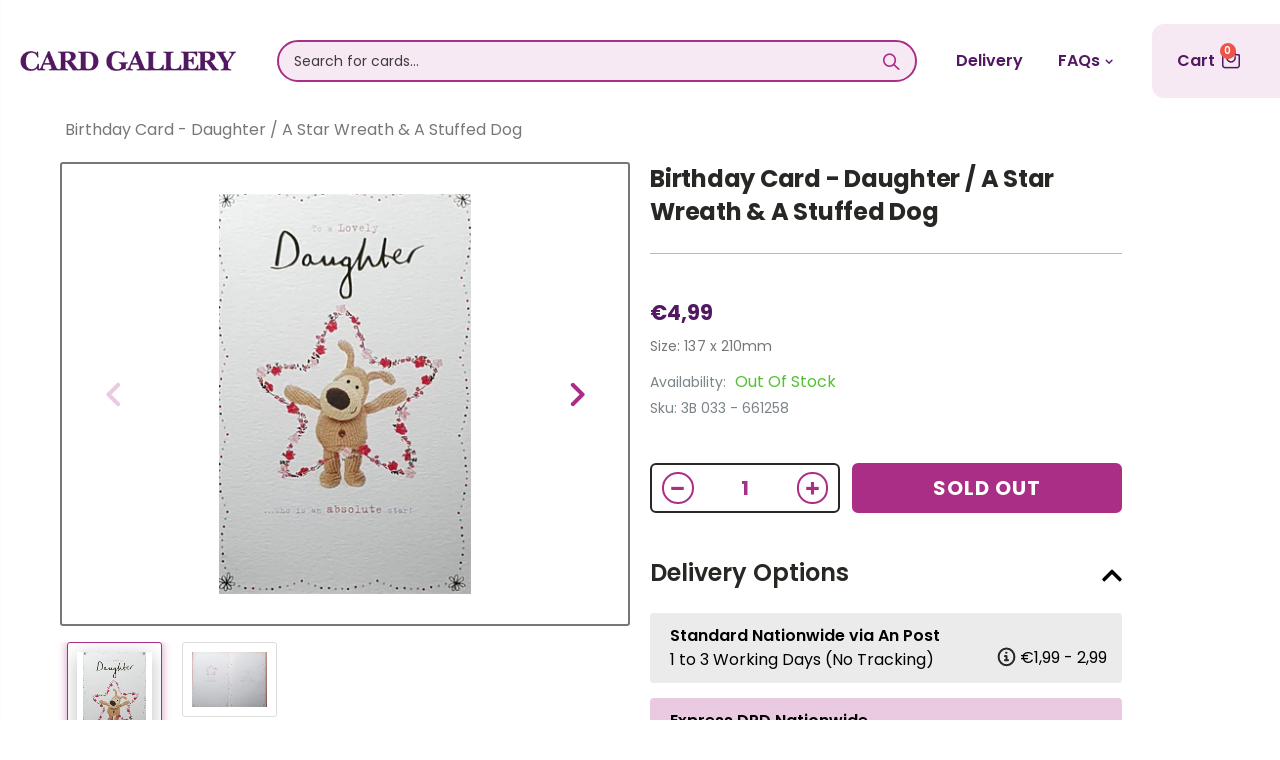

--- FILE ---
content_type: text/html; charset=utf-8
request_url: https://www.cardgallery.ie/products/copy-of-birthday-card-daughter-cute-smile-imagination-girl-on-swing
body_size: 45089
content:
<!doctype html>
<!--[if IE 8]><html class="no-js lt-ie9" lang="en"> <![endif]-->
<!--[if IE 9 ]><html class="ie9 no-js"> <![endif]-->
<!--[if (gt IE 9)|!(IE)]><!--> <html class="no-js"> <!--<![endif]-->
<head>

   <link rel="icon" href="https://cdn.shopify.com/s/files/1/0266/0211/1079/t/26/assets/favicon.png" type="image/png" />
  <style>
    .sizing-small.phase-ready.state-stopped {
        display: none!important;
      }
  </style>
  
  <script async defer src="https://tools.luckyorange.com/core/lo.js?site-id=c1eebff4"></script>
    
  <!-- Pinterest script -->
  <meta name="p:domain_verify" content="36960c1a55ebd7655273dc39f5184d39"/>
  
  <!-- Facebook script -->
  <meta name="facebook-domain-verification" content="lb1o45cnap53aja1rxj19p997a69bc" />

 <!-- TrustBox script -->
<script type="text/javascript" src="//widget.trustpilot.com/bootstrap/v5/tp.widget.bootstrap.min.js" async></script>
<!-- End TrustBox script -->
  <!-- TrustBox widget - Micro Star -->
<div class="trustpilot-widget" data-locale="en-US" data-template-id="5419b732fbfb950b10de65e5" data-businessunit-id="5f4fe4c68327880001e5ecfb" data-style-height="24px" data-style-width="100%" data-theme="light">
  <a href="https://www.trustpilot.com/review/cardgallery.ie" target="_blank" rel="noopener">Trustpilot</a>
</div>
<!-- End TrustBox widget -->
  
<!-- Google Search Console verification -->
<meta name="google-site-verification" content="22aYsc2ztRiaoOexgj3UhpVNl3C-EfvC0LAplSbHOaw" />
  
<!-- Global site tag (gtag.js) - Google Analytics -->
<!--script async src="https://www.googletagmanager.com/gtag/js?id=UA-169837086-1"></script>
<script>
  window.dataLayer = window.dataLayer || [];
  function gtag(){dataLayer.push(arguments);}
  gtag('js', new Date());

  gtag('config', 'UA-169837086-1');
</script--> 

  <!-- Google tag (gtag.js) - Google Analytics 4 -->
<script async src="https://www.googletagmanager.com/gtag/js?id=G-Q6FKH19LLK"></script>
<script>
  window.dataLayer = window.dataLayer || [];
  function gtag(){dataLayer.push(arguments);}
  gtag('js', new Date());

  gtag('config', 'G-Q6FKH19LLK');
</script>
  
  
<!-- Global site tag (gtag.js) - Google Ads: 715055326 -->
<script async src="https://www.googletagmanager.com/gtag/js?id=AW-715055326"></script>
<script>
  window.dataLayer = window.dataLayer || [];
  function gtag(){dataLayer.push(arguments);}
  gtag('js', new Date());

  gtag('config', 'AW-715055326');
</script>

<!-- Event snippet for Checkout Page Tracking conversion page -->
<script>
  gtag('event', 'conversion', {
      'send_to': 'AW-715055326/dVkKCL3CnOEBEN7B-9QC',
      'value': ,
      'currency': 'EUR',
      'transaction_id': ''
  });
</script>


  <!-- Basic page needs ================================================== -->
  <meta charset="utf-8">
  <meta http-equiv="Content-Type" content="text/html; charset=utf-8">
  
  
  <meta name="msvalidate.01" content="C37BFD2B29E39D1F346236C3B34F5369" /><title>Birthday Card - Daughter / A Star Wreath &amp; A Stuffed Dog - Card Gallery Online Ireland</title><meta name="description" content="Size: 137 x 210mm" /><!-- Helpers ================================================== --><!-- /snippets/social-meta-tags.liquid -->


  <meta property="og:type" content="product">
  <meta property="og:title" content="Birthday Card - Daughter / A Star Wreath &amp; A Stuffed Dog">
  
  <meta property="og:image" content="http://www.cardgallery.ie/cdn/shop/products/3B_029-056_13_grande.jpg?v=1640790897">
  <meta property="og:image:secure_url" content="https://www.cardgallery.ie/cdn/shop/products/3B_029-056_13_grande.jpg?v=1640790897">
  
  <meta property="og:image" content="http://www.cardgallery.ie/cdn/shop/products/3B_029-056_14_grande.jpg?v=1640790897">
  <meta property="og:image:secure_url" content="https://www.cardgallery.ie/cdn/shop/products/3B_029-056_14_grande.jpg?v=1640790897">
  
  <meta property="og:price:amount" content="4,99">
  <meta property="og:price:currency" content="EUR">


  <meta property="og:description" content="Size: 137 x 210mm">

  <meta property="og:url" content="https://www.cardgallery.ie/products/copy-of-birthday-card-daughter-cute-smile-imagination-girl-on-swing">
  <meta property="og:site_name" content="Card Gallery Online Ireland">





<meta name="twitter:card" content="summary">

  <meta name="twitter:title" content="Birthday Card - Daughter / A Star Wreath & A Stuffed Dog">
  <meta name="twitter:description" content="Size: 137 x 210mm">
  <meta name="twitter:image" content="https://www.cardgallery.ie/cdn/shop/products/3B_029-056_13_medium.jpg?v=1640790897">
  <meta name="twitter:image:width" content="240">
  <meta name="twitter:image:height" content="240">

<link rel="canonical" href="https://www.cardgallery.ie/products/copy-of-birthday-card-daughter-cute-smile-imagination-girl-on-swing" /><meta name="viewport" content="width=device-width, initial-scale=1, minimum-scale=1, maximum-scale=1" /><meta name="theme-color" content="" />
  
  <!-- CSS ==================================================+ -->
  <link href="//www.cardgallery.ie/cdn/shop/t/31/assets/slick.css?v=98340474046176884051738075436" rel="stylesheet" type="text/css" media="all" />
  <link href="//www.cardgallery.ie/cdn/shop/t/31/assets/slick-theme.css?v=111566387709569418871738075435" rel="stylesheet" type="text/css" media="all" />
  <link href="//www.cardgallery.ie/cdn/shop/t/31/assets/plugins.css?v=170068158350557186611738075400" rel="stylesheet" type="text/css" media="all" />
  <link rel="stylesheet" href="https://cdn.jsdelivr.net/npm/@splidejs/splide@latest/dist/css/splide.min.css">
  <link href="//www.cardgallery.ie/cdn/shop/t/31/assets/ultramegamenu.css?v=8031062242187509891738075450" rel="stylesheet" type="text/css" media="all" />
  <link href="//www.cardgallery.ie/cdn/shop/t/31/assets/styles.scss.css?v=18451958710087276921738075499" rel="stylesheet" type="text/css" media="all" />
  <link href="//cdnjs.cloudflare.com/ajax/libs/font-awesome/5.15.2/css/all.min.css" rel="stylesheet" type="text/css" media="all" />
<link href="//www.cardgallery.ie/cdn/shop/t/31/assets/header-type2.scss.css?v=109639415334658718821738075499" rel="stylesheet" type="text/css" media="all" />
<link href="//www.cardgallery.ie/cdn/shop/t/31/assets/product.scss.css?v=182764351585447914231738075499" rel="stylesheet" type="text/css" media="all" />
    <link href="//www.cardgallery.ie/cdn/shop/t/31/assets/jquery.fancybox.css?v=89610375720255671161738075314" rel="stylesheet" type="text/css" media="all" />
<link href="//www.cardgallery.ie/cdn/shop/t/31/assets/new-style.scss.css?v=31450544404551508371753266496" rel="stylesheet" type="text/css" media="all" />
<link href="//www.cardgallery.ie/cdn/shop/t/31/assets/style1.css?v=171295209495843520741738075441" rel="stylesheet" type="text/css" media="all" />
  <link href="//www.cardgallery.ie/cdn/shop/t/31/assets/product-list.scss.css?v=50346933646053471591738075499" rel="stylesheet" type="text/css" media="all" />
  <link href="//www.cardgallery.ie/cdn/shop/t/31/assets/responsive.scss.css?v=22956102287913888471738075499" rel="stylesheet" type="text/css" media="all" />
  <link href="//www.cardgallery.ie/cdn/shop/t/31/assets/color-config.scss.css?v=29581916283909876591753266495" rel="stylesheet" type="text/css" media="all" />
<!-- Header hook for plugins ================================================== -->
  <script>window.performance && window.performance.mark && window.performance.mark('shopify.content_for_header.start');</script><meta id="shopify-digital-wallet" name="shopify-digital-wallet" content="/26602111079/digital_wallets/dialog">
<meta name="shopify-checkout-api-token" content="95bd05fd427633ee7e019aba81e2e9d4">
<meta id="in-context-paypal-metadata" data-shop-id="26602111079" data-venmo-supported="false" data-environment="production" data-locale="en_US" data-paypal-v4="true" data-currency="EUR">
<link rel="alternate" type="application/json+oembed" href="https://www.cardgallery.ie/products/copy-of-birthday-card-daughter-cute-smile-imagination-girl-on-swing.oembed">
<script async="async" src="/checkouts/internal/preloads.js?locale=en-IE"></script>
<script id="shopify-features" type="application/json">{"accessToken":"95bd05fd427633ee7e019aba81e2e9d4","betas":["rich-media-storefront-analytics"],"domain":"www.cardgallery.ie","predictiveSearch":true,"shopId":26602111079,"locale":"en"}</script>
<script>var Shopify = Shopify || {};
Shopify.shop = "card-gallery-31-grafton-street.myshopify.com";
Shopify.locale = "en";
Shopify.currency = {"active":"EUR","rate":"1.0"};
Shopify.country = "IE";
Shopify.theme = {"name":"CGO-IE - Basic No ES","id":170164748616,"schema_name":"Porto","schema_version":"3.6.3","theme_store_id":null,"role":"main"};
Shopify.theme.handle = "null";
Shopify.theme.style = {"id":null,"handle":null};
Shopify.cdnHost = "www.cardgallery.ie/cdn";
Shopify.routes = Shopify.routes || {};
Shopify.routes.root = "/";</script>
<script type="module">!function(o){(o.Shopify=o.Shopify||{}).modules=!0}(window);</script>
<script>!function(o){function n(){var o=[];function n(){o.push(Array.prototype.slice.apply(arguments))}return n.q=o,n}var t=o.Shopify=o.Shopify||{};t.loadFeatures=n(),t.autoloadFeatures=n()}(window);</script>
<script id="shop-js-analytics" type="application/json">{"pageType":"product"}</script>
<script defer="defer" async type="module" src="//www.cardgallery.ie/cdn/shopifycloud/shop-js/modules/v2/client.init-shop-cart-sync_C5BV16lS.en.esm.js"></script>
<script defer="defer" async type="module" src="//www.cardgallery.ie/cdn/shopifycloud/shop-js/modules/v2/chunk.common_CygWptCX.esm.js"></script>
<script type="module">
  await import("//www.cardgallery.ie/cdn/shopifycloud/shop-js/modules/v2/client.init-shop-cart-sync_C5BV16lS.en.esm.js");
await import("//www.cardgallery.ie/cdn/shopifycloud/shop-js/modules/v2/chunk.common_CygWptCX.esm.js");

  window.Shopify.SignInWithShop?.initShopCartSync?.({"fedCMEnabled":true,"windoidEnabled":true});

</script>
<script>(function() {
  var isLoaded = false;
  function asyncLoad() {
    if (isLoaded) return;
    isLoaded = true;
    var urls = ["https:\/\/ecommplugins-scripts.trustpilot.com\/v2.1\/js\/header.min.js?settings=eyJrZXkiOiIiLCJzIjoic2t1In0=\u0026shop=card-gallery-31-grafton-street.myshopify.com","https:\/\/ecommplugins-trustboxsettings.trustpilot.com\/card-gallery-31-grafton-street.myshopify.com.js?settings=1621599120057\u0026shop=card-gallery-31-grafton-street.myshopify.com","https:\/\/widget.trustpilot.com\/bootstrap\/v5\/tp.widget.sync.bootstrap.min.js?shop=card-gallery-31-grafton-street.myshopify.com","https:\/\/cdn.jsdelivr.net\/gh\/apphq\/slidecart-dist@master\/slidecarthq-forward.js?4\u0026shop=card-gallery-31-grafton-street.myshopify.com","https:\/\/cstt-app.herokuapp.com\/get_script\/a51525e29eb611ebb366def394fe287b.js?v=898006\u0026shop=card-gallery-31-grafton-street.myshopify.com","https:\/\/pmslider.netlify.app\/preview.js?v=1\u0026shop=card-gallery-31-grafton-street.myshopify.com"];
    for (var i = 0; i < urls.length; i++) {
      var s = document.createElement('script');
      s.type = 'text/javascript';
      s.async = true;
      s.src = urls[i];
      var x = document.getElementsByTagName('script')[0];
      x.parentNode.insertBefore(s, x);
    }
  };
  if(window.attachEvent) {
    window.attachEvent('onload', asyncLoad);
  } else {
    window.addEventListener('load', asyncLoad, false);
  }
})();</script>
<script id="__st">var __st={"a":26602111079,"offset":0,"reqid":"586168ff-e558-40ec-92e9-54ea2eaa5023-1768656825","pageurl":"www.cardgallery.ie\/products\/copy-of-birthday-card-daughter-cute-smile-imagination-girl-on-swing","u":"540e518051f9","p":"product","rtyp":"product","rid":6624859979879};</script>
<script>window.ShopifyPaypalV4VisibilityTracking = true;</script>
<script id="captcha-bootstrap">!function(){'use strict';const t='contact',e='account',n='new_comment',o=[[t,t],['blogs',n],['comments',n],[t,'customer']],c=[[e,'customer_login'],[e,'guest_login'],[e,'recover_customer_password'],[e,'create_customer']],r=t=>t.map((([t,e])=>`form[action*='/${t}']:not([data-nocaptcha='true']) input[name='form_type'][value='${e}']`)).join(','),a=t=>()=>t?[...document.querySelectorAll(t)].map((t=>t.form)):[];function s(){const t=[...o],e=r(t);return a(e)}const i='password',u='form_key',d=['recaptcha-v3-token','g-recaptcha-response','h-captcha-response',i],f=()=>{try{return window.sessionStorage}catch{return}},m='__shopify_v',_=t=>t.elements[u];function p(t,e,n=!1){try{const o=window.sessionStorage,c=JSON.parse(o.getItem(e)),{data:r}=function(t){const{data:e,action:n}=t;return t[m]||n?{data:e,action:n}:{data:t,action:n}}(c);for(const[e,n]of Object.entries(r))t.elements[e]&&(t.elements[e].value=n);n&&o.removeItem(e)}catch(o){console.error('form repopulation failed',{error:o})}}const l='form_type',E='cptcha';function T(t){t.dataset[E]=!0}const w=window,h=w.document,L='Shopify',v='ce_forms',y='captcha';let A=!1;((t,e)=>{const n=(g='f06e6c50-85a8-45c8-87d0-21a2b65856fe',I='https://cdn.shopify.com/shopifycloud/storefront-forms-hcaptcha/ce_storefront_forms_captcha_hcaptcha.v1.5.2.iife.js',D={infoText:'Protected by hCaptcha',privacyText:'Privacy',termsText:'Terms'},(t,e,n)=>{const o=w[L][v],c=o.bindForm;if(c)return c(t,g,e,D).then(n);var r;o.q.push([[t,g,e,D],n]),r=I,A||(h.body.append(Object.assign(h.createElement('script'),{id:'captcha-provider',async:!0,src:r})),A=!0)});var g,I,D;w[L]=w[L]||{},w[L][v]=w[L][v]||{},w[L][v].q=[],w[L][y]=w[L][y]||{},w[L][y].protect=function(t,e){n(t,void 0,e),T(t)},Object.freeze(w[L][y]),function(t,e,n,w,h,L){const[v,y,A,g]=function(t,e,n){const i=e?o:[],u=t?c:[],d=[...i,...u],f=r(d),m=r(i),_=r(d.filter((([t,e])=>n.includes(e))));return[a(f),a(m),a(_),s()]}(w,h,L),I=t=>{const e=t.target;return e instanceof HTMLFormElement?e:e&&e.form},D=t=>v().includes(t);t.addEventListener('submit',(t=>{const e=I(t);if(!e)return;const n=D(e)&&!e.dataset.hcaptchaBound&&!e.dataset.recaptchaBound,o=_(e),c=g().includes(e)&&(!o||!o.value);(n||c)&&t.preventDefault(),c&&!n&&(function(t){try{if(!f())return;!function(t){const e=f();if(!e)return;const n=_(t);if(!n)return;const o=n.value;o&&e.removeItem(o)}(t);const e=Array.from(Array(32),(()=>Math.random().toString(36)[2])).join('');!function(t,e){_(t)||t.append(Object.assign(document.createElement('input'),{type:'hidden',name:u})),t.elements[u].value=e}(t,e),function(t,e){const n=f();if(!n)return;const o=[...t.querySelectorAll(`input[type='${i}']`)].map((({name:t})=>t)),c=[...d,...o],r={};for(const[a,s]of new FormData(t).entries())c.includes(a)||(r[a]=s);n.setItem(e,JSON.stringify({[m]:1,action:t.action,data:r}))}(t,e)}catch(e){console.error('failed to persist form',e)}}(e),e.submit())}));const S=(t,e)=>{t&&!t.dataset[E]&&(n(t,e.some((e=>e===t))),T(t))};for(const o of['focusin','change'])t.addEventListener(o,(t=>{const e=I(t);D(e)&&S(e,y())}));const B=e.get('form_key'),M=e.get(l),P=B&&M;t.addEventListener('DOMContentLoaded',(()=>{const t=y();if(P)for(const e of t)e.elements[l].value===M&&p(e,B);[...new Set([...A(),...v().filter((t=>'true'===t.dataset.shopifyCaptcha))])].forEach((e=>S(e,t)))}))}(h,new URLSearchParams(w.location.search),n,t,e,['guest_login'])})(!0,!0)}();</script>
<script integrity="sha256-4kQ18oKyAcykRKYeNunJcIwy7WH5gtpwJnB7kiuLZ1E=" data-source-attribution="shopify.loadfeatures" defer="defer" src="//www.cardgallery.ie/cdn/shopifycloud/storefront/assets/storefront/load_feature-a0a9edcb.js" crossorigin="anonymous"></script>
<script data-source-attribution="shopify.dynamic_checkout.dynamic.init">var Shopify=Shopify||{};Shopify.PaymentButton=Shopify.PaymentButton||{isStorefrontPortableWallets:!0,init:function(){window.Shopify.PaymentButton.init=function(){};var t=document.createElement("script");t.src="https://www.cardgallery.ie/cdn/shopifycloud/portable-wallets/latest/portable-wallets.en.js",t.type="module",document.head.appendChild(t)}};
</script>
<script data-source-attribution="shopify.dynamic_checkout.buyer_consent">
  function portableWalletsHideBuyerConsent(e){var t=document.getElementById("shopify-buyer-consent"),n=document.getElementById("shopify-subscription-policy-button");t&&n&&(t.classList.add("hidden"),t.setAttribute("aria-hidden","true"),n.removeEventListener("click",e))}function portableWalletsShowBuyerConsent(e){var t=document.getElementById("shopify-buyer-consent"),n=document.getElementById("shopify-subscription-policy-button");t&&n&&(t.classList.remove("hidden"),t.removeAttribute("aria-hidden"),n.addEventListener("click",e))}window.Shopify?.PaymentButton&&(window.Shopify.PaymentButton.hideBuyerConsent=portableWalletsHideBuyerConsent,window.Shopify.PaymentButton.showBuyerConsent=portableWalletsShowBuyerConsent);
</script>
<script data-source-attribution="shopify.dynamic_checkout.cart.bootstrap">document.addEventListener("DOMContentLoaded",(function(){function t(){return document.querySelector("shopify-accelerated-checkout-cart, shopify-accelerated-checkout")}if(t())Shopify.PaymentButton.init();else{new MutationObserver((function(e,n){t()&&(Shopify.PaymentButton.init(),n.disconnect())})).observe(document.body,{childList:!0,subtree:!0})}}));
</script>
<link id="shopify-accelerated-checkout-styles" rel="stylesheet" media="screen" href="https://www.cardgallery.ie/cdn/shopifycloud/portable-wallets/latest/accelerated-checkout-backwards-compat.css" crossorigin="anonymous">
<style id="shopify-accelerated-checkout-cart">
        #shopify-buyer-consent {
  margin-top: 1em;
  display: inline-block;
  width: 100%;
}

#shopify-buyer-consent.hidden {
  display: none;
}

#shopify-subscription-policy-button {
  background: none;
  border: none;
  padding: 0;
  text-decoration: underline;
  font-size: inherit;
  cursor: pointer;
}

#shopify-subscription-policy-button::before {
  box-shadow: none;
}

      </style>

<script>window.performance && window.performance.mark && window.performance.mark('shopify.content_for_header.end');</script>

<script>
    window.BOLD = window.BOLD || {};
        window.BOLD.options = window.BOLD.options || {};
        window.BOLD.options.settings = window.BOLD.options.settings || {};
        window.BOLD.options.settings.v1_variant_mode = window.BOLD.options.settings.v1_variant_mode || true;
        window.BOLD.options.settings.hybrid_fix_auto_insert_inputs =
        window.BOLD.options.settings.hybrid_fix_auto_insert_inputs || true;
</script>


<script>window.BOLD = window.BOLD || {};
    window.BOLD.common = window.BOLD.common || {};
    window.BOLD.common.Shopify = window.BOLD.common.Shopify || {};
    window.BOLD.common.Shopify.shop = {
      domain: 'www.cardgallery.ie',
      permanent_domain: 'card-gallery-31-grafton-street.myshopify.com',
      url: 'https://www.cardgallery.ie',
      secure_url: 'https://www.cardgallery.ie',
      money_format: "€{{amount_with_comma_separator}}",
      currency: "EUR"
    };
    window.BOLD.common.Shopify.customer = {
      id: null,
      tags: null,
    };
    window.BOLD.common.Shopify.cart = {"note":null,"attributes":{},"original_total_price":0,"total_price":0,"total_discount":0,"total_weight":0.0,"item_count":0,"items":[],"requires_shipping":false,"currency":"EUR","items_subtotal_price":0,"cart_level_discount_applications":[],"checkout_charge_amount":0};
    window.BOLD.common.template = 'product';window.BOLD.common.Shopify.formatMoney = function(money, format) {
        function n(t, e) {
            return "undefined" == typeof t ? e : t
        }
        function r(t, e, r, i) {
            if (e = n(e, 2),
                r = n(r, ","),
                i = n(i, "."),
            isNaN(t) || null == t)
                return 0;
            t = (t / 100).toFixed(e);
            var o = t.split(".")
                , a = o[0].replace(/(\d)(?=(\d\d\d)+(?!\d))/g, "$1" + r)
                , s = o[1] ? i + o[1] : "";
            return a + s
        }
        "string" == typeof money && (money = money.replace(".", ""));
        var i = ""
            , o = /\{\{\s*(\w+)\s*\}\}/
            , a = format || window.BOLD.common.Shopify.shop.money_format || window.Shopify.money_format || "$ {{ amount }}";
        switch (a.match(o)[1]) {
            case "amount":
                i = r(money, 2, ",", ".");
                break;
            case "amount_no_decimals":
                i = r(money, 0, ",", ".");
                break;
            case "amount_with_comma_separator":
                i = r(money, 2, ".", ",");
                break;
            case "amount_no_decimals_with_comma_separator":
                i = r(money, 0, ".", ",");
                break;
            case "amount_with_space_separator":
                i = r(money, 2, " ", ",");
                break;
            case "amount_no_decimals_with_space_separator":
                i = r(money, 0, " ", ",");
                break;
            case "amount_with_apostrophe_separator":
                i = r(money, 2, "'", ".");
                break;
        }
        return a.replace(o, i);
    };
    window.BOLD.common.Shopify.saveProduct = function (handle, product) {
      if (typeof handle === 'string' && typeof window.BOLD.common.Shopify.products[handle] === 'undefined') {
        if (typeof product === 'number') {
          window.BOLD.common.Shopify.handles[product] = handle;
          product = { id: product };
        }
        window.BOLD.common.Shopify.products[handle] = product;
      }
    };
    window.BOLD.common.Shopify.saveVariant = function (variant_id, variant) {
      if (typeof variant_id === 'number' && typeof window.BOLD.common.Shopify.variants[variant_id] === 'undefined') {
        window.BOLD.common.Shopify.variants[variant_id] = variant;
      }
    };window.BOLD.common.Shopify.products = window.BOLD.common.Shopify.products || {};
    window.BOLD.common.Shopify.variants = window.BOLD.common.Shopify.variants || {};
    window.BOLD.common.Shopify.handles = window.BOLD.common.Shopify.handles || {};window.BOLD.common.Shopify.handle = "copy-of-birthday-card-daughter-cute-smile-imagination-girl-on-swing"
window.BOLD.common.Shopify.saveProduct("copy-of-birthday-card-daughter-cute-smile-imagination-girl-on-swing", 6624859979879);window.BOLD.common.Shopify.saveVariant(39583191335015, { product_id: 6624859979879, product_handle: "copy-of-birthday-card-daughter-cute-smile-imagination-girl-on-swing", price: 499, group_id: '', csp_metafield: {}});window.BOLD.apps_installed = {} || {};window.BOLD.common.Shopify.metafields = window.BOLD.common.Shopify.metafields || {};window.BOLD.common.Shopify.metafields["bold_rp"] = {};window.BOLD.common.Shopify.metafields["bold_csp_defaults"] = {};window.BOLD.common.cacheParams = window.BOLD.common.cacheParams || {};
</script>

<script>
    window.BOLD.common.cacheParams.options = 1738839505;
</script>
<link href="//www.cardgallery.ie/cdn/shop/t/31/assets/bold-options.css?v=30111115620668993091738075187" rel="stylesheet" type="text/css" media="all" />
<script defer src="https://options.shopapps.site/js/options.js"></script><!-- /snippets/oldIE-js.liquid -->


<!--[if lt IE 9]>
<script src="//cdnjs.cloudflare.com/ajax/libs/html5shiv/3.7.2/html5shiv.min.js" type="text/javascript"></script>
<script src="//www.cardgallery.ie/cdn/shop/t/31/assets/respond.min.js?v=52248677837542619231738075418" type="text/javascript"></script>
<link href="//www.cardgallery.ie/cdn/shop/t/31/assets/respond-proxy.html" id="respond-proxy" rel="respond-proxy" />
<link href="//www.cardgallery.ie/search?q=599a2483c7cded9af5291637af4c8538" id="respond-redirect" rel="respond-redirect" />
<script src="//www.cardgallery.ie/search?q=599a2483c7cded9af5291637af4c8538" type="text/javascript"></script>
<![endif]-->

<script src="//www.cardgallery.ie/cdn/shop/t/31/assets/vendor.js?v=114975771365441350721738075451" type="text/javascript"></script>
<!-- Import custom fonts ====================================================== --><script src="//www.cardgallery.ie/cdn/shop/t/31/assets/jquery-2.2.3.min.js?v=58211863146907186831738075310" type="text/javascript"></script>
  <script src="//www.cardgallery.ie/cdn/shop/t/31/assets/slick.min.js?v=71779134894361685811738075437" type="text/javascript"></script>

  <script type="text/javascript">
    var productsObj = {};
    var swatch_color_type = 1;
    var product_swatch_size = 'size-medium';
    var product_swatch_setting = '1';
    var asset_url = '//www.cardgallery.ie/cdn/shop/t/31/assets//?v=29329';
    var money_format = '<span class="money">€{{amount_with_comma_separator}}</span>';
    var multi_language = false;
  </script> 
  <script src="//www.cardgallery.ie/cdn/shop/t/31/assets/lang2.js?v=12969877377958745391738075318" type="text/javascript"></script>
<script>
  var translator = {
    current_lang : jQuery.cookie("language"),
    init: function() {
      translator.updateStyling();
      translator.updateLangSwitcher();
    },
    updateStyling: function() {
        var style;
        if (translator.isLang2()) {
          style = "<style>*[data-translate] {visibility:hidden} .lang1 {display:none}</style>";
        } else {
          style = "<style>*[data-translate] {visibility:visible} .lang2 {display:none}</style>";
        }
        jQuery('head').append(style);
    },
    updateLangSwitcher: function() {
      if (translator.isLang2()) {
        jQuery(".current-language span").removeClass('active');
        jQuery(".current-language span[class=lang-2]").addClass("active");
      }
    },
    getTextToTranslate: function(selector) {
      var result = window.lang2;
      var params;
      if (selector.indexOf("|") > 0) {
        var devideList = selector.split("|");
        selector = devideList[0];
        params = devideList[1].split(",");
      }

      var selectorArr = selector.split('.');
      if (selectorArr) {
        for (var i = 0; i < selectorArr.length; i++) {
            result = result[selectorArr[i]];
        }
      } else {
        result = result[selector];
      }
      if (result && result.one && result.other) {
        var countEqual1 = true;
        for (var i = 0; i < params.length; i++) {
          if (params[i].indexOf("count") >= 0) {
            variables = params[i].split(":");
            if (variables.length>1) {
              var count = variables[1];
              if (count > 1) {
                countEqual1 = false;
              }
            }
          }
        }
        if (countEqual1) {
          result = result.one;
        } else {
          result = result.other;
        }
      }
      
      if (params && params.length>0) {
        result = result.replace(/{{\s*/g, "{{");
        result = result.replace(/\s*}}/g, "}}");
        for (var i = 0; i < params.length; i++) {
          variables = params[i].split(":");
          if (variables.length>1) {
            result = result.replace("{{"+variables[0]+"}}", variables[1]);
          }
        }
      }
      

      return result;
    },
    isLang2: function() {
      return translator.current_lang && translator.current_lang == 2;
    },
    doTranslate: function(blockSelector) {
      if (translator.isLang2()) {
        jQuery(blockSelector + " [data-translate]").each(function(e) {
          var item = jQuery(this);
          var selector = item.attr("data-translate");
          var text = translator.getTextToTranslate(selector);
          if (item.attr("translate-item")) {
            var attribute = item.attr("translate-item");
            if (attribute == 'blog-date-author') {
              item.html(text);
            } else if (attribute!="") {
              item.attr(attribute,text);
            }
          } else if (item.is("input")) {
            if(item.is("input[type=search]")){
              item.attr("placeholder", text);
            }else{
              item.val(text);
            }
            
          } else {
            item.text(text);
          }
          item.css("visibility","visible");
        });
      }
    }
  };
  translator.init();
  jQuery(document).ready(function() {
    jQuery('.select-language a').on('click', function(){
      var value = jQuery(this).data('lang');
      jQuery.cookie('language', value, {expires:10, path:'/'});
      location.reload();
    });
    translator.doTranslate("body");
  });
</script>
  <style>
    .products .product-col .product-image .img-effect img {
    height: 250px;
    object-fit: cover;
}
.img-responsive.lazypreload,.alt-img.img-responsive.lazypreload {
    padding: 0 !important;
}
.header-container.type2 {
  border-top-width: 3px;
}
.main-section-header .top-links-container {
  padding: 3px 0 3px;
}
.header-container.type2 .header .custom-block {
  text-align: left;
  font-size: 11px;
  height: 42px;
  line-height: 1;
  border-right: solid 1px #dde0e2;
  padding-right: 35px;
}
.searchform .searchsubmit:after {
content: "\e884";
}
.type2 .top-navigation li.level0 .level-top {
padding: 15px 16px
}
.template-index .header-container.type2 .header-wrapper {
  margin-bottom: 10px;
}
.item-area .product-image-area .quickview-icon {
  background-color: #2b2b2d;
}
.main-section-header .links li {
  border-color: #ccc;
}
.slideshow-section .slideshow .owl-dots {
  bottom: 27px;
}
.slideshow-section .slideshow .owl-nav button {
  top: 42%;
}
.products .product-default .price { 
    font-family: 'Oswald';
    font-weight: 400;
    letter-spacing: .005em;
}
.porto-products.title-border-middle &gt; .section-title { 
    margin-bottom: 15px;
}
.main-container h3.title-widget {
  text-align: center;
  font-size: 17px;
  padding-bottom: 8px;
  background: none;
  font-family: 'Open Sans';
  letter-spacing: 0;
}
.custom-support i {
  text-align: center;
  width: auto;
  height: auto;
  border-radius: 0;
  padding-bottom: 14px;
  display: inline-block;
}
.custom-support .content{
margin-left: 0;
}
.custom-support .col-lg-4 i{
border: 0 !important;
    float: none;
}
.custom-support .col-lg-4{
text-align: center;
}
.custom-support i {
    text-align: center; 
    width: auto;
    height: auto;
    border-radius: 0;
    padding-bottom: 14px;
    display: inline-block;
    font-size: 40px;
}
.custom-support .content h2 {
    margin: 0;
    font-weight: 600;
    text-transform: uppercase;
    font-size: 16px; 
    line-height: 22px;
}
.custom-support .content em {
    font-weight: 300;
    font-style: normal;
    margin-bottom: 15px;
    display: block; 
    font-size: 14px;
    line-height: 22px;
}
.custom-support .content p {
    font-size: 13px;
    line-height: 24px; 
}
.parallax-wrapper .parallax .parallax-slider .item h2 {
  margin-top: 10px;
  margin-bottom: 20px;
  font-weight: 400;
}
.parallax-slider .item a {
  padding: 17px 33px;
  border-radius: 3px !important;
  background-color: #2b2b2d;
  font-size: 13px;
  box-shadow: none;
}
.parallax-wrapper .parallax .overlay{
display: none;
}
.featured-brands .owl-carousel{
    padding: 10px 70px;
}
.featured-brands .owl-nav button {
    position: absolute;
    top: calc(50% - 15px);
    background: none;
    color: #3a3a3c;
    font-size: 22px;
    padding: 0;
    margin: 0;
}
.featured-brands .owl-nav button.owl-prev {
    left: 0;
}
.featured-brands .owl-nav button.owl-next {
    right: 0;
}
.featured-brands .owl-nav{
top: auto;
right: auto;
position: static;
}
.featured-brands{
margin-bottom: 25px;
}
.footer-wrapper .footer-middle .footer-ribbon{
z-index: 2;
}
.footer-wrapper .footer-middle .block-bottom {
    border-top: 1px solid #3d3d38;
    text-align: left;
    padding: 27px 0;
    overflow: hidden;
    margin-top: 32px;
}
.footer-wrapper .footer-middle .working span {
    text-transform: uppercase;
    font-size: 13px;
    letter-spacing: 0.005em;
    line-height: 18px;
}
.footer-wrapper .footer-middle ul.footer-list li {
    position: relative;
    padding: 6px 0;
    line-height: 1;
    display: block;
}
.footer-wrapper .footer-middle {
    padding: 24px 0;
    font-size: 13px;
    position: relative;
}
.footer-wrapper .footer-top{
padding-bottom: 0px;
}
.footer-wrapper .footer-middle ul.contact-info b {
    font-weight: 400;
    font-size: 13px;
    margin-bottom: 7px;
    display: inline-block;
}
.footer-wrapper .footer-middle ul.contact-info li p{
line-height: 1;
}
.footer-wrapper .footer-middle ul.contact-info li {
    padding: 12px 0;
}
.footer-wrapper .footer-middle ul.contact-info li:first-child {
  padding-top: 0;
}
.footer-wrapper .footer-top .input-group input {
  background-color: #fff;
  color: #686865;
  height: 48px;
  border: 0;
  font-size: 14px;
  padding-left: 15px;
  float: left;
  max-width: 375px;
  width: 90%;
  border-radius: 30px 0 0 30px !important;
  padding-right: 105px;
  margin-right: 22px;
  margin-bottom: 0;
}
.footer-wrapper .footer-top .input-group button {
  float: left;
  width: 120px;
  margin-left: -120px;
  line-height: 48px;
  padding: 0 12px;
  text-transform: uppercase;
  border-radius: 0 30px 30px 0 !important;
}
.footer-wrapper .footer-top .footer-top-inner {
    border-bottom: 1px solid #3d3d38;
}
.footer_2 .input-group button{
border-left: 0;
}
.homepage-bar{
border-top: 0;
}
.homepage-bar [class^="col-lg-"]{
border-left: 0;
}
.homepage-bar .col-lg-4 .text-area h3 {
    margin: 0;
    font-size: 14px;
    font-weight: 600;
    line-height: 19px;
}
.owl-dots {
    top: auto;
    bottom: -35px;
    left: 5px;
    position: absolute;
    right: 5px;
    text-align: center;
    margin: 0;
}
.owl-dots .owl-dot span {
    width: 11px;
    height: 3px;
    background: #a0a09f;
    margin: 5px 7px;
    border-radius: 20px !important;
    display: block;
}
.box_product{
padding-bottom: 60px;
}
.product-view .product-shop .actions a.link-wishlist, .product-view .product-shop .actions a.link-compare { 
    width: 43px;
    height: 43px;
    line-height: 41px;
}
.product-view .product-shop .middle-product-detail .product-type-data .price-box .price{
font-family: 'Oswald';
}
.product-view .product-shop .actions .add-to-links li a.link-wishlist{
background: none;
}
.template-product .product-view .add-to-links .link-wishlist i:before {
    content: '\e889';
}
.main-container .main-wrapper{
padding-bottom: 80px;
}
.template-index .main-container .main-wrapper, .template-product .main-container .main-wrapper{
padding-bottom: 0;
}
.main-container .pagenav-wrap .pagination .pagination-page li a:hover {
  background: transparent;
  color: inherit;
  border-color: #ccc;
}
.main-container .pagenav-wrap .pagination .pagination-page li.active span {
  background: transparent;
  color: inherit;
}
.pagination-page li.text i.icon-right-dir::before {
  content: '\e81a';
}
.main-container .pagenav-wrap .pagination .pagination-page li.text a:hover {
  color: inherit;
}
.product-view .product-options-bottom {
  border-bottom: 1px solid #ebebeb;
}
.template-blog .blog-wrapper .owl-dots {
  bottom: 0;
}
.owl-dots .owl-dot.active span {
  background-color: #2b2b2d;
}
.featured-brands .owl-nav i {
  color: #3a3a3c;
}
.featured-brands .owl-nav i.icon-chevron-left::before {
  content: "\e829";
}
.featured-brands .owl-nav i.icon-chevron-right:before {
  content: "\e828";
}
.footer-wrapper .footer-top .input-group button:hover{
  opacity: 1;
}
ol {
  list-style: disc outside;
  padding-left: 1.5em;
}
.products .product-col:hover .product-inner {
    box-shadow: 0 5px 25px 0 rgba(0,0,0,.1);
}
.products .product-col:hover .product-image {
    box-shadow: none;
}
.porto-products .products-slider .owl-carousel {
    padding-top: 0;
}
.section-title {
color: #313131;
}
.products-slider .owl-carousel .product {
    margin-bottom: 25px;
    margin-top: 10px;
}
    @media(max-width: 767px){
.homepage-bar [class^="col-lg-"]{
text-align: left;
}
.sticky-product .sticky-detail{
width: 70%;
}
}
@media(min-width: 768px){
.footer-wrapper .footer-middle ul.footer-list .item {
width: 50%;
}
}
  </style>
  
  
  <link href="//www.cardgallery.ie/cdn/shop/t/31/assets/scm-product-label.css?v=55763043934035727821738075422" rel="stylesheet" type="text/css" media="all" />


<script>
if ((typeof SECOMAPP) == 'undefined') {
    var SECOMAPP = {};
}
if ((typeof SECOMAPP.pl) == 'undefined') {
    SECOMAPP.pl = {};
}

    SECOMAPP.pl.piRegex='img#product-featured-image.lazyloaded';








SECOMAPP.page = 'product';
SECOMAPP.pl.product = {
    id: 6624859979879,
    published_at: "2021-01-16 15:45:13 +0000",
    price: 499,  
    tags: ["1_Birthday","1_Daughter","1_Female","2_Birthday","2_Daughter","2_Female","birthday","boofle","Box 3B","Cards","Carlton cards","code 75","daughter","female","for her","G_By Occasion","IE","new plan 2020","non seasonal","occasion","online","Sabarish","stock room","UK","Ukg"], 
    variants: [  {
        id: 39583191335015,
        price: 499  ,
        inventory_quantity: 0  ,
        inventory_management: 'shopify'  ,
        weight: 1  ,
        sku: '3B 033 - 661258'  } 
        
    ],
    collections: [  260579000423,  168707522663,  168282128487,  166260047975,  168970059879,  261550112871,  167389429863,  165419909223,  ]
};
</script>



    
         <script src="//www.cardgallery.ie/cdn/shop/t/31/assets/scm-product-label.js?v=181755366331386843261738075499" type="text/javascript"></script>
    

  














<link href="https://monorail-edge.shopifysvc.com" rel="dns-prefetch">
<script>(function(){if ("sendBeacon" in navigator && "performance" in window) {try {var session_token_from_headers = performance.getEntriesByType('navigation')[0].serverTiming.find(x => x.name == '_s').description;} catch {var session_token_from_headers = undefined;}var session_cookie_matches = document.cookie.match(/_shopify_s=([^;]*)/);var session_token_from_cookie = session_cookie_matches && session_cookie_matches.length === 2 ? session_cookie_matches[1] : "";var session_token = session_token_from_headers || session_token_from_cookie || "";function handle_abandonment_event(e) {var entries = performance.getEntries().filter(function(entry) {return /monorail-edge.shopifysvc.com/.test(entry.name);});if (!window.abandonment_tracked && entries.length === 0) {window.abandonment_tracked = true;var currentMs = Date.now();var navigation_start = performance.timing.navigationStart;var payload = {shop_id: 26602111079,url: window.location.href,navigation_start,duration: currentMs - navigation_start,session_token,page_type: "product"};window.navigator.sendBeacon("https://monorail-edge.shopifysvc.com/v1/produce", JSON.stringify({schema_id: "online_store_buyer_site_abandonment/1.1",payload: payload,metadata: {event_created_at_ms: currentMs,event_sent_at_ms: currentMs}}));}}window.addEventListener('pagehide', handle_abandonment_event);}}());</script>
<script id="web-pixels-manager-setup">(function e(e,d,r,n,o){if(void 0===o&&(o={}),!Boolean(null===(a=null===(i=window.Shopify)||void 0===i?void 0:i.analytics)||void 0===a?void 0:a.replayQueue)){var i,a;window.Shopify=window.Shopify||{};var t=window.Shopify;t.analytics=t.analytics||{};var s=t.analytics;s.replayQueue=[],s.publish=function(e,d,r){return s.replayQueue.push([e,d,r]),!0};try{self.performance.mark("wpm:start")}catch(e){}var l=function(){var e={modern:/Edge?\/(1{2}[4-9]|1[2-9]\d|[2-9]\d{2}|\d{4,})\.\d+(\.\d+|)|Firefox\/(1{2}[4-9]|1[2-9]\d|[2-9]\d{2}|\d{4,})\.\d+(\.\d+|)|Chrom(ium|e)\/(9{2}|\d{3,})\.\d+(\.\d+|)|(Maci|X1{2}).+ Version\/(15\.\d+|(1[6-9]|[2-9]\d|\d{3,})\.\d+)([,.]\d+|)( \(\w+\)|)( Mobile\/\w+|) Safari\/|Chrome.+OPR\/(9{2}|\d{3,})\.\d+\.\d+|(CPU[ +]OS|iPhone[ +]OS|CPU[ +]iPhone|CPU IPhone OS|CPU iPad OS)[ +]+(15[._]\d+|(1[6-9]|[2-9]\d|\d{3,})[._]\d+)([._]\d+|)|Android:?[ /-](13[3-9]|1[4-9]\d|[2-9]\d{2}|\d{4,})(\.\d+|)(\.\d+|)|Android.+Firefox\/(13[5-9]|1[4-9]\d|[2-9]\d{2}|\d{4,})\.\d+(\.\d+|)|Android.+Chrom(ium|e)\/(13[3-9]|1[4-9]\d|[2-9]\d{2}|\d{4,})\.\d+(\.\d+|)|SamsungBrowser\/([2-9]\d|\d{3,})\.\d+/,legacy:/Edge?\/(1[6-9]|[2-9]\d|\d{3,})\.\d+(\.\d+|)|Firefox\/(5[4-9]|[6-9]\d|\d{3,})\.\d+(\.\d+|)|Chrom(ium|e)\/(5[1-9]|[6-9]\d|\d{3,})\.\d+(\.\d+|)([\d.]+$|.*Safari\/(?![\d.]+ Edge\/[\d.]+$))|(Maci|X1{2}).+ Version\/(10\.\d+|(1[1-9]|[2-9]\d|\d{3,})\.\d+)([,.]\d+|)( \(\w+\)|)( Mobile\/\w+|) Safari\/|Chrome.+OPR\/(3[89]|[4-9]\d|\d{3,})\.\d+\.\d+|(CPU[ +]OS|iPhone[ +]OS|CPU[ +]iPhone|CPU IPhone OS|CPU iPad OS)[ +]+(10[._]\d+|(1[1-9]|[2-9]\d|\d{3,})[._]\d+)([._]\d+|)|Android:?[ /-](13[3-9]|1[4-9]\d|[2-9]\d{2}|\d{4,})(\.\d+|)(\.\d+|)|Mobile Safari.+OPR\/([89]\d|\d{3,})\.\d+\.\d+|Android.+Firefox\/(13[5-9]|1[4-9]\d|[2-9]\d{2}|\d{4,})\.\d+(\.\d+|)|Android.+Chrom(ium|e)\/(13[3-9]|1[4-9]\d|[2-9]\d{2}|\d{4,})\.\d+(\.\d+|)|Android.+(UC? ?Browser|UCWEB|U3)[ /]?(15\.([5-9]|\d{2,})|(1[6-9]|[2-9]\d|\d{3,})\.\d+)\.\d+|SamsungBrowser\/(5\.\d+|([6-9]|\d{2,})\.\d+)|Android.+MQ{2}Browser\/(14(\.(9|\d{2,})|)|(1[5-9]|[2-9]\d|\d{3,})(\.\d+|))(\.\d+|)|K[Aa][Ii]OS\/(3\.\d+|([4-9]|\d{2,})\.\d+)(\.\d+|)/},d=e.modern,r=e.legacy,n=navigator.userAgent;return n.match(d)?"modern":n.match(r)?"legacy":"unknown"}(),u="modern"===l?"modern":"legacy",c=(null!=n?n:{modern:"",legacy:""})[u],f=function(e){return[e.baseUrl,"/wpm","/b",e.hashVersion,"modern"===e.buildTarget?"m":"l",".js"].join("")}({baseUrl:d,hashVersion:r,buildTarget:u}),m=function(e){var d=e.version,r=e.bundleTarget,n=e.surface,o=e.pageUrl,i=e.monorailEndpoint;return{emit:function(e){var a=e.status,t=e.errorMsg,s=(new Date).getTime(),l=JSON.stringify({metadata:{event_sent_at_ms:s},events:[{schema_id:"web_pixels_manager_load/3.1",payload:{version:d,bundle_target:r,page_url:o,status:a,surface:n,error_msg:t},metadata:{event_created_at_ms:s}}]});if(!i)return console&&console.warn&&console.warn("[Web Pixels Manager] No Monorail endpoint provided, skipping logging."),!1;try{return self.navigator.sendBeacon.bind(self.navigator)(i,l)}catch(e){}var u=new XMLHttpRequest;try{return u.open("POST",i,!0),u.setRequestHeader("Content-Type","text/plain"),u.send(l),!0}catch(e){return console&&console.warn&&console.warn("[Web Pixels Manager] Got an unhandled error while logging to Monorail."),!1}}}}({version:r,bundleTarget:l,surface:e.surface,pageUrl:self.location.href,monorailEndpoint:e.monorailEndpoint});try{o.browserTarget=l,function(e){var d=e.src,r=e.async,n=void 0===r||r,o=e.onload,i=e.onerror,a=e.sri,t=e.scriptDataAttributes,s=void 0===t?{}:t,l=document.createElement("script"),u=document.querySelector("head"),c=document.querySelector("body");if(l.async=n,l.src=d,a&&(l.integrity=a,l.crossOrigin="anonymous"),s)for(var f in s)if(Object.prototype.hasOwnProperty.call(s,f))try{l.dataset[f]=s[f]}catch(e){}if(o&&l.addEventListener("load",o),i&&l.addEventListener("error",i),u)u.appendChild(l);else{if(!c)throw new Error("Did not find a head or body element to append the script");c.appendChild(l)}}({src:f,async:!0,onload:function(){if(!function(){var e,d;return Boolean(null===(d=null===(e=window.Shopify)||void 0===e?void 0:e.analytics)||void 0===d?void 0:d.initialized)}()){var d=window.webPixelsManager.init(e)||void 0;if(d){var r=window.Shopify.analytics;r.replayQueue.forEach((function(e){var r=e[0],n=e[1],o=e[2];d.publishCustomEvent(r,n,o)})),r.replayQueue=[],r.publish=d.publishCustomEvent,r.visitor=d.visitor,r.initialized=!0}}},onerror:function(){return m.emit({status:"failed",errorMsg:"".concat(f," has failed to load")})},sri:function(e){var d=/^sha384-[A-Za-z0-9+/=]+$/;return"string"==typeof e&&d.test(e)}(c)?c:"",scriptDataAttributes:o}),m.emit({status:"loading"})}catch(e){m.emit({status:"failed",errorMsg:(null==e?void 0:e.message)||"Unknown error"})}}})({shopId: 26602111079,storefrontBaseUrl: "https://www.cardgallery.ie",extensionsBaseUrl: "https://extensions.shopifycdn.com/cdn/shopifycloud/web-pixels-manager",monorailEndpoint: "https://monorail-edge.shopifysvc.com/unstable/produce_batch",surface: "storefront-renderer",enabledBetaFlags: ["2dca8a86"],webPixelsConfigList: [{"id":"857997640","configuration":"{\"config\":\"{\\\"pixel_id\\\":\\\"G-Q6FKH19LLK\\\",\\\"gtag_events\\\":[{\\\"type\\\":\\\"purchase\\\",\\\"action_label\\\":\\\"G-Q6FKH19LLK\\\"},{\\\"type\\\":\\\"page_view\\\",\\\"action_label\\\":\\\"G-Q6FKH19LLK\\\"},{\\\"type\\\":\\\"view_item\\\",\\\"action_label\\\":\\\"G-Q6FKH19LLK\\\"},{\\\"type\\\":\\\"search\\\",\\\"action_label\\\":\\\"G-Q6FKH19LLK\\\"},{\\\"type\\\":\\\"add_to_cart\\\",\\\"action_label\\\":\\\"G-Q6FKH19LLK\\\"},{\\\"type\\\":\\\"begin_checkout\\\",\\\"action_label\\\":\\\"G-Q6FKH19LLK\\\"},{\\\"type\\\":\\\"add_payment_info\\\",\\\"action_label\\\":\\\"G-Q6FKH19LLK\\\"}],\\\"enable_monitoring_mode\\\":false}\"}","eventPayloadVersion":"v1","runtimeContext":"OPEN","scriptVersion":"b2a88bafab3e21179ed38636efcd8a93","type":"APP","apiClientId":1780363,"privacyPurposes":[],"dataSharingAdjustments":{"protectedCustomerApprovalScopes":["read_customer_address","read_customer_email","read_customer_name","read_customer_personal_data","read_customer_phone"]}},{"id":"370311496","configuration":"{\"pixel_id\":\"2436520293091994\",\"pixel_type\":\"facebook_pixel\",\"metaapp_system_user_token\":\"-\"}","eventPayloadVersion":"v1","runtimeContext":"OPEN","scriptVersion":"ca16bc87fe92b6042fbaa3acc2fbdaa6","type":"APP","apiClientId":2329312,"privacyPurposes":["ANALYTICS","MARKETING","SALE_OF_DATA"],"dataSharingAdjustments":{"protectedCustomerApprovalScopes":["read_customer_address","read_customer_email","read_customer_name","read_customer_personal_data","read_customer_phone"]}},{"id":"152371528","configuration":"{\"tagID\":\"2612946913221\"}","eventPayloadVersion":"v1","runtimeContext":"STRICT","scriptVersion":"18031546ee651571ed29edbe71a3550b","type":"APP","apiClientId":3009811,"privacyPurposes":["ANALYTICS","MARKETING","SALE_OF_DATA"],"dataSharingAdjustments":{"protectedCustomerApprovalScopes":["read_customer_address","read_customer_email","read_customer_name","read_customer_personal_data","read_customer_phone"]}},{"id":"shopify-app-pixel","configuration":"{}","eventPayloadVersion":"v1","runtimeContext":"STRICT","scriptVersion":"0450","apiClientId":"shopify-pixel","type":"APP","privacyPurposes":["ANALYTICS","MARKETING"]},{"id":"shopify-custom-pixel","eventPayloadVersion":"v1","runtimeContext":"LAX","scriptVersion":"0450","apiClientId":"shopify-pixel","type":"CUSTOM","privacyPurposes":["ANALYTICS","MARKETING"]}],isMerchantRequest: false,initData: {"shop":{"name":"Card Gallery Online Ireland","paymentSettings":{"currencyCode":"EUR"},"myshopifyDomain":"card-gallery-31-grafton-street.myshopify.com","countryCode":"IE","storefrontUrl":"https:\/\/www.cardgallery.ie"},"customer":null,"cart":null,"checkout":null,"productVariants":[{"price":{"amount":4.99,"currencyCode":"EUR"},"product":{"title":"Birthday Card - Daughter \/ A Star Wreath \u0026 A Stuffed Dog","vendor":"UKG","id":"6624859979879","untranslatedTitle":"Birthday Card - Daughter \/ A Star Wreath \u0026 A Stuffed Dog","url":"\/products\/copy-of-birthday-card-daughter-cute-smile-imagination-girl-on-swing","type":"Cards"},"id":"39583191335015","image":{"src":"\/\/www.cardgallery.ie\/cdn\/shop\/products\/3B_029-056_13.jpg?v=1640790897"},"sku":"3B 033 - 661258","title":"Default Title","untranslatedTitle":"Default Title"}],"purchasingCompany":null},},"https://www.cardgallery.ie/cdn","fcfee988w5aeb613cpc8e4bc33m6693e112",{"modern":"","legacy":""},{"shopId":"26602111079","storefrontBaseUrl":"https:\/\/www.cardgallery.ie","extensionBaseUrl":"https:\/\/extensions.shopifycdn.com\/cdn\/shopifycloud\/web-pixels-manager","surface":"storefront-renderer","enabledBetaFlags":"[\"2dca8a86\"]","isMerchantRequest":"false","hashVersion":"fcfee988w5aeb613cpc8e4bc33m6693e112","publish":"custom","events":"[[\"page_viewed\",{}],[\"product_viewed\",{\"productVariant\":{\"price\":{\"amount\":4.99,\"currencyCode\":\"EUR\"},\"product\":{\"title\":\"Birthday Card - Daughter \/ A Star Wreath \u0026 A Stuffed Dog\",\"vendor\":\"UKG\",\"id\":\"6624859979879\",\"untranslatedTitle\":\"Birthday Card - Daughter \/ A Star Wreath \u0026 A Stuffed Dog\",\"url\":\"\/products\/copy-of-birthday-card-daughter-cute-smile-imagination-girl-on-swing\",\"type\":\"Cards\"},\"id\":\"39583191335015\",\"image\":{\"src\":\"\/\/www.cardgallery.ie\/cdn\/shop\/products\/3B_029-056_13.jpg?v=1640790897\"},\"sku\":\"3B 033 - 661258\",\"title\":\"Default Title\",\"untranslatedTitle\":\"Default Title\"}}]]"});</script><script>
  window.ShopifyAnalytics = window.ShopifyAnalytics || {};
  window.ShopifyAnalytics.meta = window.ShopifyAnalytics.meta || {};
  window.ShopifyAnalytics.meta.currency = 'EUR';
  var meta = {"product":{"id":6624859979879,"gid":"gid:\/\/shopify\/Product\/6624859979879","vendor":"UKG","type":"Cards","handle":"copy-of-birthday-card-daughter-cute-smile-imagination-girl-on-swing","variants":[{"id":39583191335015,"price":499,"name":"Birthday Card - Daughter \/ A Star Wreath \u0026 A Stuffed Dog","public_title":null,"sku":"3B 033 - 661258"}],"remote":false},"page":{"pageType":"product","resourceType":"product","resourceId":6624859979879,"requestId":"586168ff-e558-40ec-92e9-54ea2eaa5023-1768656825"}};
  for (var attr in meta) {
    window.ShopifyAnalytics.meta[attr] = meta[attr];
  }
</script>
<script class="analytics">
  (function () {
    var customDocumentWrite = function(content) {
      var jquery = null;

      if (window.jQuery) {
        jquery = window.jQuery;
      } else if (window.Checkout && window.Checkout.$) {
        jquery = window.Checkout.$;
      }

      if (jquery) {
        jquery('body').append(content);
      }
    };

    var hasLoggedConversion = function(token) {
      if (token) {
        return document.cookie.indexOf('loggedConversion=' + token) !== -1;
      }
      return false;
    }

    var setCookieIfConversion = function(token) {
      if (token) {
        var twoMonthsFromNow = new Date(Date.now());
        twoMonthsFromNow.setMonth(twoMonthsFromNow.getMonth() + 2);

        document.cookie = 'loggedConversion=' + token + '; expires=' + twoMonthsFromNow;
      }
    }

    var trekkie = window.ShopifyAnalytics.lib = window.trekkie = window.trekkie || [];
    if (trekkie.integrations) {
      return;
    }
    trekkie.methods = [
      'identify',
      'page',
      'ready',
      'track',
      'trackForm',
      'trackLink'
    ];
    trekkie.factory = function(method) {
      return function() {
        var args = Array.prototype.slice.call(arguments);
        args.unshift(method);
        trekkie.push(args);
        return trekkie;
      };
    };
    for (var i = 0; i < trekkie.methods.length; i++) {
      var key = trekkie.methods[i];
      trekkie[key] = trekkie.factory(key);
    }
    trekkie.load = function(config) {
      trekkie.config = config || {};
      trekkie.config.initialDocumentCookie = document.cookie;
      var first = document.getElementsByTagName('script')[0];
      var script = document.createElement('script');
      script.type = 'text/javascript';
      script.onerror = function(e) {
        var scriptFallback = document.createElement('script');
        scriptFallback.type = 'text/javascript';
        scriptFallback.onerror = function(error) {
                var Monorail = {
      produce: function produce(monorailDomain, schemaId, payload) {
        var currentMs = new Date().getTime();
        var event = {
          schema_id: schemaId,
          payload: payload,
          metadata: {
            event_created_at_ms: currentMs,
            event_sent_at_ms: currentMs
          }
        };
        return Monorail.sendRequest("https://" + monorailDomain + "/v1/produce", JSON.stringify(event));
      },
      sendRequest: function sendRequest(endpointUrl, payload) {
        // Try the sendBeacon API
        if (window && window.navigator && typeof window.navigator.sendBeacon === 'function' && typeof window.Blob === 'function' && !Monorail.isIos12()) {
          var blobData = new window.Blob([payload], {
            type: 'text/plain'
          });

          if (window.navigator.sendBeacon(endpointUrl, blobData)) {
            return true;
          } // sendBeacon was not successful

        } // XHR beacon

        var xhr = new XMLHttpRequest();

        try {
          xhr.open('POST', endpointUrl);
          xhr.setRequestHeader('Content-Type', 'text/plain');
          xhr.send(payload);
        } catch (e) {
          console.log(e);
        }

        return false;
      },
      isIos12: function isIos12() {
        return window.navigator.userAgent.lastIndexOf('iPhone; CPU iPhone OS 12_') !== -1 || window.navigator.userAgent.lastIndexOf('iPad; CPU OS 12_') !== -1;
      }
    };
    Monorail.produce('monorail-edge.shopifysvc.com',
      'trekkie_storefront_load_errors/1.1',
      {shop_id: 26602111079,
      theme_id: 170164748616,
      app_name: "storefront",
      context_url: window.location.href,
      source_url: "//www.cardgallery.ie/cdn/s/trekkie.storefront.cd680fe47e6c39ca5d5df5f0a32d569bc48c0f27.min.js"});

        };
        scriptFallback.async = true;
        scriptFallback.src = '//www.cardgallery.ie/cdn/s/trekkie.storefront.cd680fe47e6c39ca5d5df5f0a32d569bc48c0f27.min.js';
        first.parentNode.insertBefore(scriptFallback, first);
      };
      script.async = true;
      script.src = '//www.cardgallery.ie/cdn/s/trekkie.storefront.cd680fe47e6c39ca5d5df5f0a32d569bc48c0f27.min.js';
      first.parentNode.insertBefore(script, first);
    };
    trekkie.load(
      {"Trekkie":{"appName":"storefront","development":false,"defaultAttributes":{"shopId":26602111079,"isMerchantRequest":null,"themeId":170164748616,"themeCityHash":"5040696185957121663","contentLanguage":"en","currency":"EUR","eventMetadataId":"4c08ce51-4402-4378-9aba-1dbcdf341773"},"isServerSideCookieWritingEnabled":true,"monorailRegion":"shop_domain","enabledBetaFlags":["65f19447"]},"Session Attribution":{},"S2S":{"facebookCapiEnabled":true,"source":"trekkie-storefront-renderer","apiClientId":580111}}
    );

    var loaded = false;
    trekkie.ready(function() {
      if (loaded) return;
      loaded = true;

      window.ShopifyAnalytics.lib = window.trekkie;

      var originalDocumentWrite = document.write;
      document.write = customDocumentWrite;
      try { window.ShopifyAnalytics.merchantGoogleAnalytics.call(this); } catch(error) {};
      document.write = originalDocumentWrite;

      window.ShopifyAnalytics.lib.page(null,{"pageType":"product","resourceType":"product","resourceId":6624859979879,"requestId":"586168ff-e558-40ec-92e9-54ea2eaa5023-1768656825","shopifyEmitted":true});

      var match = window.location.pathname.match(/checkouts\/(.+)\/(thank_you|post_purchase)/)
      var token = match? match[1]: undefined;
      if (!hasLoggedConversion(token)) {
        setCookieIfConversion(token);
        window.ShopifyAnalytics.lib.track("Viewed Product",{"currency":"EUR","variantId":39583191335015,"productId":6624859979879,"productGid":"gid:\/\/shopify\/Product\/6624859979879","name":"Birthday Card - Daughter \/ A Star Wreath \u0026 A Stuffed Dog","price":"4.99","sku":"3B 033 - 661258","brand":"UKG","variant":null,"category":"Cards","nonInteraction":true,"remote":false},undefined,undefined,{"shopifyEmitted":true});
      window.ShopifyAnalytics.lib.track("monorail:\/\/trekkie_storefront_viewed_product\/1.1",{"currency":"EUR","variantId":39583191335015,"productId":6624859979879,"productGid":"gid:\/\/shopify\/Product\/6624859979879","name":"Birthday Card - Daughter \/ A Star Wreath \u0026 A Stuffed Dog","price":"4.99","sku":"3B 033 - 661258","brand":"UKG","variant":null,"category":"Cards","nonInteraction":true,"remote":false,"referer":"https:\/\/www.cardgallery.ie\/products\/copy-of-birthday-card-daughter-cute-smile-imagination-girl-on-swing"});
      }
    });


        var eventsListenerScript = document.createElement('script');
        eventsListenerScript.async = true;
        eventsListenerScript.src = "//www.cardgallery.ie/cdn/shopifycloud/storefront/assets/shop_events_listener-3da45d37.js";
        document.getElementsByTagName('head')[0].appendChild(eventsListenerScript);

})();</script>
  <script>
  if (!window.ga || (window.ga && typeof window.ga !== 'function')) {
    window.ga = function ga() {
      (window.ga.q = window.ga.q || []).push(arguments);
      if (window.Shopify && window.Shopify.analytics && typeof window.Shopify.analytics.publish === 'function') {
        window.Shopify.analytics.publish("ga_stub_called", {}, {sendTo: "google_osp_migration"});
      }
      console.error("Shopify's Google Analytics stub called with:", Array.from(arguments), "\nSee https://help.shopify.com/manual/promoting-marketing/pixels/pixel-migration#google for more information.");
    };
    if (window.Shopify && window.Shopify.analytics && typeof window.Shopify.analytics.publish === 'function') {
      window.Shopify.analytics.publish("ga_stub_initialized", {}, {sendTo: "google_osp_migration"});
    }
  }
</script>
<script
  defer
  src="https://www.cardgallery.ie/cdn/shopifycloud/perf-kit/shopify-perf-kit-3.0.4.min.js"
  data-application="storefront-renderer"
  data-shop-id="26602111079"
  data-render-region="gcp-us-east1"
  data-page-type="product"
  data-theme-instance-id="170164748616"
  data-theme-name="Porto"
  data-theme-version="3.6.3"
  data-monorail-region="shop_domain"
  data-resource-timing-sampling-rate="10"
  data-shs="true"
  data-shs-beacon="true"
  data-shs-export-with-fetch="true"
  data-shs-logs-sample-rate="1"
  data-shs-beacon-endpoint="https://www.cardgallery.ie/api/collect"
></script>
</head> 
<body id="birthday-card-daughter-a-star-wreath-amp-a-stuffed-dog" class="site-new-style header-full-width template-product disable_radius  gallery-sticky">
  <script>!function(){window.SLIDECART=!0;window.SLIDECART_FORMAT='€{{amount_with_comma_separator}}';var e="https://cdn.jsdelivr.net/gh/apphq/slidecart-dist@master/slidecarthq.js?"+(new Date).getTime(),t=document.createElement("script");t.type="text/javascript",t.src=e,document.querySelector("body").appendChild(t)}();</script>
  <div class="wrapper">
    <div class="fadehover"></div>
    <div class="page">
      




<header class="main-section-header">
  <div class="header-container type2  header-color-custom header-menu-style-background_new menu-color-light sticky-menu-color-primary header-menu-center">
<div class="header container desktop">
    <div class="menu-icon"><a href="javascript:void(0)" title="Menu"><i class="fa fa-bars"></i></a></div>
  <div class="site-logo">
  <a href="/" class="logo porto-main-logo" rel="home"><img src="//www.cardgallery.ie/cdn/shop/files/Card_Gallery_ab1a347f-cc6d-435e-8ca9-f3b3b63fdb5d.png?v=1614943905" alt="Card Gallery Online Ireland"/></a>
</div>
  <div class="search-area show-icon-tablet">
    <a href="javascript:void(0);" class="search-icon"><span><i class="icon-search"></i></span></a>
    <div class="search-extended has-categories">
  <form role="search" method="get" class="searchform has-categories-dropdown porto-ajax-search" action="/search" data-thumbnail="1" data-price="1" data-post-type="product" data-count="15">
    <label class="screen-reader-text" for="q"></label>
    <input type="text" class="s"  placeholder="Search for cards..." value="" name="q" autocomplete="off">
    <input type="hidden" name="type" value="product"><div id="shopify-section-search-by-category" class="shopify-section"><div class="search-by-category input-dropdown">
  <div class="input-dropdown-inner shopify-scroll-content">
    <input type="hidden" name="product_cat" value="all">
    <a href="#" data-val="all" >Select category</a>
    <div class="list-wrapper shopify-scroll has-scrollbar">
      <ul class="shopify-scroll-content" tabindex="0">
        <li style="display:none;"><a href="#" data-val="all" >Select category</a></li></ul>
    </div>
  </div>
</div>




</div><button type="submit" class="searchsubmit" >Search</button>
  </form>
  <div class="search-info-text"><span >Start typing to see products you are looking for.</span></div>
  <div class="search-results-wrapper">
    <div class="shopify-scroll has-scrollbar">
      <div class="shopify-search-results shopify-scroll-content" tabindex="0">
        <div class="autocomplete-suggestions" style="position: absolute; max-height: 300px; z-index: 9999; width: 308px; display: flex;"></div>
      </div>
    </div>
    <div class="shopify-search-loader"></div>
  </div>
</div>
  </div>
  <div class="top--menu">
    
<ul class="parent nav">
    
    <li class=" "><a class="top-level" href="/policies/shipping-policy">Delivery</a>
     
    </li>
    
    <li class=" has-child "><a class="top-level" href="/pages/faq-1">FAQs</a>
    
      <ul class="child">
          
        <li ><a href= "/pages/faq-1">FAQs</a>
           
        </li>
          
        <li ><a href= "/pages/handy-tips">Handy Tips</a>
           
        </li>
        
      </ul> 
     
    </li>
    
    </ul>
  </div>
  <div class="cart-area">
    
    <div class="mini-cart">
      
<div class="cart-design-5 widget-design-2">
  <a href="javascript:;" class="icon-cart-header">
    <span class="cart--name">Cart</span>
    <img src="https://cdn.shopify.com/s/files/1/0266/0211/1079/files/ion_bag-handle-outline.png?v=1614955901" class="icon-mini-cart"/><span class="cart-total"><span class="cart-qty">0</span><span >item(s)</span></span>
  </a>
</div>
<script>
  	$(document).on('click','.icon-cart-header',function(){
    	$('.slidecarthq.right.light').toggleClass('open');
	});
  
  	$(document).on('click','.footer-continue',function(){
    	$('.slidecarthq.right.light').removeClass('open');
	});
  
    $(document).on('click','#slidecarthq .header button',function(){
    	$('.slidecarthq.right.light').removeClass('open');
	});
  
</script>

    </div>
  </div>
</div>

<div class="header container mobile">
  <div class="row top-row">
    <div class="menu-icon"><a href="javascript:void(0)" title="Menu"><i class="fa fa-bars"></i></a></div>
    <div class="site-logo">
  <a href="/" class="logo porto-main-logo" rel="home"><img src="//www.cardgallery.ie/cdn/shop/files/Card_Gallery_ab1a347f-cc6d-435e-8ca9-f3b3b63fdb5d.png?v=1614943905" alt="Card Gallery Online Ireland"/></a>
</div>
    <div class="cart-area">
      <div class="mini-cart">
        
<div class="cart-design-5 widget-design-2">
  <a href="javascript:;" class="icon-cart-header">
    <span class="cart--name">Cart</span>
    <img src="https://cdn.shopify.com/s/files/1/0266/0211/1079/files/ion_bag-handle-outline.png?v=1614955901" class="icon-mini-cart"/><span class="cart-total"><span class="cart-qty">0</span><span >item(s)</span></span>
  </a>
</div>
<script>
  	$(document).on('click','.icon-cart-header',function(){
    	$('.slidecarthq.right.light').toggleClass('open');
	});
  
  	$(document).on('click','.footer-continue',function(){
    	$('.slidecarthq.right.light').removeClass('open');
	});
  
    $(document).on('click','#slidecarthq .header button',function(){
    	$('.slidecarthq.right.light').removeClass('open');
	});
  
</script>

      </div>
    </div> 
  </div>
  <div class="row">
    <div class="search-area show-icon-tablet">
      <div class="search-extended has-categories">
  <form role="search" method="get" class="searchform has-categories-dropdown porto-ajax-search" action="/search" data-thumbnail="1" data-price="1" data-post-type="product" data-count="15">
    <label class="screen-reader-text" for="q"></label>
    <input type="text" class="s"  placeholder="Search for cards..." value="" name="q" autocomplete="off">
    <input type="hidden" name="type" value="product"><div id="shopify-section-search-by-category" class="shopify-section"><div class="search-by-category input-dropdown">
  <div class="input-dropdown-inner shopify-scroll-content">
    <input type="hidden" name="product_cat" value="all">
    <a href="#" data-val="all" >Select category</a>
    <div class="list-wrapper shopify-scroll has-scrollbar">
      <ul class="shopify-scroll-content" tabindex="0">
        <li style="display:none;"><a href="#" data-val="all" >Select category</a></li></ul>
    </div>
  </div>
</div>




</div><button type="submit" class="searchsubmit" >Search</button>
  </form>
  <div class="search-info-text"><span >Start typing to see products you are looking for.</span></div>
  <div class="search-results-wrapper">
    <div class="shopify-scroll has-scrollbar">
      <div class="shopify-search-results shopify-scroll-content" tabindex="0">
        <div class="autocomplete-suggestions" style="position: absolute; max-height: 300px; z-index: 9999; width: 308px; display: flex;"></div>
      </div>
    </div>
    <div class="shopify-search-loader"></div>
  </div>
</div>
    </div> 
    </div>
</div>
 


<div class="header-wrapper">
  <div class="main-nav wrapper-top-menu">
    <div class="container">
      <div id="main-top-nav" class="main-top-nav">
        <div class="site-sticky-logo logo_sticky">
  <a href="/" rel="home"><img src="//www.cardgallery.ie/cdn/shop/files/Card_Gallery_ab1a347f-cc6d-435e-8ca9-f3b3b63fdb5d_140x.png?v=1614943905" alt="Card Gallery Online Ireland"/></a>
</div>
        <!-- Main Menu -->
        <div class="navigation-wrapper">
  <div class="main-navigation">
    <!-- begin site-nav -->
    <ul class="top-navigation"></ul>
    <!-- //site-nav -->
  </div>
</div>
        <!-- End Main Menu -->
        <div class="mini-cart">
          
<div class="cart-design-5 widget-design-2">
  <a href="javascript:;" class="icon-cart-header">
    <span class="cart--name">Cart</span>
    <img src="https://cdn.shopify.com/s/files/1/0266/0211/1079/files/ion_bag-handle-outline.png?v=1614955901" class="icon-mini-cart"/><span class="cart-total"><span class="cart-qty">0</span><span >item(s)</span></span>
  </a>
</div>
<script>
  	$(document).on('click','.icon-cart-header',function(){
    	$('.slidecarthq.right.light').toggleClass('open');
	});
  
  	$(document).on('click','.footer-continue',function(){
    	$('.slidecarthq.right.light').removeClass('open');
	});
  
    $(document).on('click','#slidecarthq .header button',function(){
    	$('.slidecarthq.right.light').removeClass('open');
	});
  
</script>

        </div>
      </div>
    </div>
  </div>
</div></div>
  
  <div class="mobile-nav">
    <span class="close-sidebar-menu"><i class="icon-cancel"></i></span>
    <div id="navbar-toggle" class="bs-navbar-collapse skip-content">
      <ul id="mobile-menu" class="nav-accordion nav-categories"></ul>
      
    </div>
    <div class="custom-block">
      <div class="lang1"></div>
      
      <div class="social-icons">
        
        	<a href="https://www.facebook.com/cardgallery.ie " title="Facebook" target="_blank"><i class="fa fa-facebook-f" aria-hidden="true"></i></a>
        
        
        	<a href="https://instagram.com/cardgallery.ie " title="Instagram" target="_blank"><i class="fa fa-instagram"></i></a>
        
        
        	<a href="https://twitter.com/cardgallery_ie " title="Twitter" target="_blank"><i class="fa fa-twitter"></i></a>
        
        
        	<a href="https://www.youtube.com/channel/UCKS95NXb3XCt9-8QafuRXNA " title="Youtube" target="_blank"><i class="fa fa-youtube"></i></a>
        
        
        	<a href="https://www.pinterest.ie/cardgalleryie/ " title="Pinterest" target="_blank"><i class="fa fa-pinterest-p" aria-hidden="true"></i></a>
        
        
      </div>
    </div>
  </div>
  <div class="mobile-nav-overlay"></div>
</header>
 




      <!-- //site-header --><div class="main-container "><div class="main-wrapper">
          <div class="main">
            
<!-- /templates/product.liquid -->
<div class="product_layout product_view_default">
  
  

  
  <div class="product-main enhance-template">
    <div class="container">
      <!-- /snippets/breadcrumb.liquid -->


<div class="top-container">
  <div class="category-banner"></div>
</div>

<nav class="main-breadcrumbs" role="navigation" aria-label="breadcrumbs">
  <div class="container-fluid">
    <div class="breadcrumbs">
      <div class="breadcrumbs-inner">
        <ul>
          
          
          <li>
            <span>
              
              Birthday Card - Daughter / A Star Wreath & A Stuffed Dog
              
            </span>
            <span class="breadcrumbs-split"><i class="icon-right-open"></i></span>
          </li>
          
        </ul>
      </div>
    </div>
  </div>
</nav>


      <div class="box_product_page">
        <div class="row"><div class="col-lg-12 main-content product-main-inner"><div class="product-view product-page-area ">
  <div class="product-essential">
    <div class="row">
      <div class="product-img-box col-lg-7">
        <div class="product-img-list">
          





 


<div class="product-image  product-image-zoom zoom-available "><div class="custSlideSection  owl-carousel" id="sync1">

      
          


             
                <div data-vid-index="1" class="custslideItems product-image-gallery loading" id="product-featured-image_1"
                 >
              
                  <img id="product-featured-image" class="gallery-image visible" data-zoom-image="//www.cardgallery.ie/cdn/shop/products/3B_029-056_13.jpg?v=1640790897"  data-src="//www.cardgallery.ie/cdn/shop/products/3B_029-056_13_x410.jpg?v=1640790897" style="padding-top: 100%;"/>
                </div>
                 
              
              

             
      
          


             
                <div data-vid-index="2" class="custslideItems product-image-gallery loading" id="product-featured-image_2"
                 >
              
                  <img id="product-featured-image" class="gallery-image visible" data-zoom-image="//www.cardgallery.ie/cdn/shop/products/3B_029-056_14.jpg?v=1640790897"  data-src="//www.cardgallery.ie/cdn/shop/products/3B_029-056_14_x410.jpg?v=1640790897" style="padding-top: 100%;"/>
                </div>
                 
              
              

             
      

    </div>





    <!-- <div class="icon-zoom d-none d-sm-block" style="cursor:pointer;"><div class="icon-magnifier-add"></div></div> 
  </div>-->
</div>



<div class="more-views-horizontal">
  <div class="row">
   
    <div id="sync2" class="product-image-thumbs owl-carousel owl-carousel-lazy">

    


      
        
          <div class="item"><a class="thumb-link image-link only_img_1" href="javascript:void(0);" data-image-index="1" data-image="//www.cardgallery.ie/cdn/shop/products/3B_029-056_13_600x_crop_center.jpg?v=1640790897" data-zoom-image="//www.cardgallery.ie/cdn/shop/products/3B_029-056_13.jpg?v=1640790897">
              <img src="//www.cardgallery.ie/cdn/shop/products/3B_029-056_13.jpg?v=1640790897" alt="Birthday Card - Daughter / A Star Wreath & A Stuffed Dog">
            </a>
            <div class="image-title">Birthday Card - Daughter / A Star Wreath & A Stuffed Dog</div>
          </div>

          
      
        
          <div class="item"><a class="thumb-link image-link only_img_2" href="javascript:void(0);" data-image-index="2" data-image="//www.cardgallery.ie/cdn/shop/products/3B_029-056_14_600x_crop_center.jpg?v=1640790897" data-zoom-image="//www.cardgallery.ie/cdn/shop/products/3B_029-056_14.jpg?v=1640790897">
              <img src="//www.cardgallery.ie/cdn/shop/products/3B_029-056_14.jpg?v=1640790897" alt="Birthday Card - Daughter / A Star Wreath & A Stuffed Dog">
            </a>
            <div class="image-title">Birthday Card - Daughter / A Star Wreath & A Stuffed Dog</div>
          </div>

          
      


      

    </div>
  </div>
</div>



<script type="text/javascript">
  $(document).ready(function(){
   // $(".product-img-list").prepend("<div class='videoWrapperar'></div>");
   // $(".custSlideSection").
    
          
//       $.removeData(".custSlideSection .custslideItems img", 'elevateZoom');
      
//       $('.zoomContainer').remove();
    
    
    

    $(document).on("mouseenter", ".more-views-horizontal .item", function(){
   //  var item = $(this).find('a').attr('data-image-index');
   //   var spEq = item - 1;
//       console.log(item);
  //    var getUrl = $(this).find('a').attr("data-zoom-image");
   //   console.log(getUrl);
      
      
  //     $('.custSlideSection .custslideItems').not($('.custSlideSection .custslideItems').eq(spEq)).hide();
   //  var showitem = $('.custSlideSection .custslideItems').eq(spEq).show(); 
      
      
      

      
      
      
      
    //  $(".custSlideSection [data-zoom-image]").elevateZoom();
      
      
   //   $(".zoomWindowContainer div").css({"background-image": `url(${getUrl})`})
//          $('.zoomContainer').remove();
      
    });
    
    
    
  

    var sync1 = $("#sync1");
    var sync2 = $("#sync2");
    var slidesPerPage = 5; //globaly define number of elements per page
    var slidesPerPageMob = 3;
    var syncedSecondary = true;

    sync1.owlCarousel({
        items: 1,
        slideSpeed: 2000,
        nav: true,
         animateOut: 'fadeOut',
        autoplay: false, 
        dots: false,
        loop: false,
        responsiveRefreshRate: 200,
        navText: ['<svg width="15" height="25" fill="none" xmlns="http://www.w3.org/2000/svg"><path d="M13.554 23.512a2.073 2.073 0 0 0 0-2.938L5.47 12.492l8.084-8.083a2.077 2.077 0 1 0-2.938-2.938l-9.562 9.563a2.074 2.074 0 0 0 0 2.937l9.562 9.563c.792.791 2.125.791 2.938-.021z" fill="#AB2E86"/></svg>', '<svg width="15" height="25" fill="none" xmlns="http://www.w3.org/2000/svg"><path d="M1.462 1.474a2.075 2.075 0 0 0 0 2.937l8.083 8.084-8.083 8.083a2.077 2.077 0 1 0 2.937 2.938l9.563-9.563a2.075 2.075 0 0 0 0-2.938L4.399 1.454c-.791-.792-2.125-.792-2.937.02z" fill="#AB2E86"/></svg>'],
	 }).on('changed.owl.carousel', syncPosition);

    sync2
        .on('initialized.owl.carousel', function() {
            sync2.find(".owl-item").eq(0).addClass("current");
        })
        .owlCarousel({
            items: slidesPerPage,
            dots: false,
            nav: false,
            smartSpeed: 200,
            slideSpeed: 500,
            responsive : {
            	0:{
                items:slidesPerPageMob
              },
              667:{
                  items:slidesPerPage
              }
            },
            slideBy: 1, //alternatively you can slide by 1, this way the active slide will stick to the first item in the second carousel
            responsiveRefreshRate: 100
        }).on('changed.owl.carousel', syncPosition2);

    function syncPosition(el) {
        //if you set loop to false, you have to restore this next line
        var current = el.item.index;

        //if you disable loop you have to comment this block
       // var count = el.item.count - 1;
      //  var current = Math.round(el.item.index - (el.item.count / 2) - .5);

      //  if (current < 0) {
      //      current = count;
      //  }
      //  if (current > count) {
      //      current = 0;
     //   }

        //end block

        sync2
            .find(".owl-item")
            .removeClass("current")
            .eq(current)
            .addClass("current");
        var onscreen = sync2.find('.owl-item.active').length - 1;
        var start = sync2.find('.owl-item.active').first().index();
        var end = sync2.find('.owl-item.active').last().index();

        if (current > end) {
            sync2.data('owl.carousel').to(current, 100, true);
        }
        if (current < start) {
            sync2.data('owl.carousel').to(current - onscreen, 100, true);
        }
    }

    function syncPosition2(el) {
        if (syncedSecondary) {
            var number = el.item.index;
            sync1.data('owl.carousel').to(number, 100, true);
        }
    }

    sync2.on("click", ".owl-item", function(e) {
            e.preventDefault();
            var number = $(this).index();
            sync1.data('owl.carousel').to(number, 300, true);
        });
   
    
  });
</script>

<style type="text/css">
  .hasVideo video, .hasYoutube iframe{
    display: none;
  }
    .custslideItems video, .custslideItems iframe{
        width: 100%;
        height: 258px;
    }
  
  [class*=" icon-"]:before, [class^=icon-]:before{
    width: 100%;    
  
  }
  .product-view .more-views-horizontal .product-image-thumbs .owl-nav .owl-prev, .product-view .more-views-horizontal .product-image-thumbs .owl-nav .owl-next{
    width: 25px;
    height: 25px;
    line-height: 25px;
  }
  
  
    
</style>

        </div>
      </div>

      
      <div class="product-shop col-md-5">
        <div class="product-shop-wrapper"><div class="prev-next-products"></div><div class="product-name top-product-detail"><h1>
              <a href="/products/copy-of-birthday-card-daughter-cute-smile-imagination-girl-on-swing">Birthday Card - Daughter / A Star Wreath & A Stuffed Dog
</a>
            </h1>
            <div class="en-short-desc">
              	
            </div>
          </div>
          
          
          
          <div class="review-product-details">
            <span class="shopify-product-reviews-badge" data-id="6624859979879"></span>
          </div>
          
          
          
          
          
          
          
          
          <div class="product-type-data">
            <div class="price-box">
              
              <div id="price" class="detail-price" itemprop="price"><div class="price">€4,99</div>
              </div>
              
              <meta itemprop="priceCurrency" content="EUR" /><link itemprop="availability" href="http://schema.org/OutOfStock" /></div>
          </div><div class="short-description-detail">
            <div class="short-description"><span data-mce-fragment="1">Size: 137 x 210mm</span>
</div>
          </div>
<div class="middle-product-detail"><div class="product-inventory">
               <span >Availability: </span>
              <span class="in-stock">Out Of Stock
</span>
            </div><div class="product-sku"><span >Sku: </span><span class="sku">3B 033 - 661258</span></div></div>
          <div class="product-type-main"><form method="post" action="/cart/add" id="product-main-form" accept-charset="UTF-8" class="product-form" enctype="multipart/form-data"><input type="hidden" name="form_type" value="product" /><input type="hidden" name="utf8" value="✓" /><div id="product-variants" class="product-options" style="display: none;">
              <select id="product-selectors" name="id" style="display: none;"><option disabled="disabled">
                  Default Title - Sold Out
                </option></select>
              
              
            </div>
            
            <!-- Additional Email fields for Ecard option -->
            <div class="ecard-email-section" style="display:none;">
            
            
            </div>
            <div class="bold_options" data-product-id="6624859979879" style="display:none;"></div>
            <div class="ecard-email-section email-wrapper multi-emails" style="display:none;">
              <label>TO</label>
              <div class="e-email-fields">
              <input type="email" class="frm-text" placeholder="Enter an email for each recipient" name="properties[To-Email1]" required/>
              <span class="email-field-action add-email"><i class="icon-up-dir"></i></span>
              </div>
            </div>
            
            
            <div class="product-options-bottom">
              <div class="add-to-cart-box">
                <div class="input-box">
                  <input type="text" id="qty" name="quantity" value="1" min="1" class="quantity-selector">
                  <div class="plus-minus">
                    <div class="increase items" onclick="javascript:;">
                      <i class="icon-up-dir"></i>
                    </div>
                    <div class="reduced items" onclick="javascript:;">
                      <i class="icon-down-dir"></i>
                    </div>
                  </div>
                </div>
                <div class="actions">
                  <div class="action-list addtocart1">
                    <div class="button-wrapper"><div class="button-wrapper-content">
                        <button disabled href="javascript:;" class="btn-cart add-to-cart" >
                         Sold Out
                        </button>
                      </div></div>
                  </div>
                 
                </div></div>
              
              <div class="product-collateral">
                <div class="product-description rte" itemprop="description">
                  
                <div id="shopify-section-product-custom-accordian" class="shopify-section">
<div class="product-tab-accordion"><div class="panel panel-default panel-custom-tab">
          <div class="panel-heading">
            <h4 class="panel-title">
              <a href="#tab3cf9370a-6a1e-4848-9e73-9bc47b4ec414" class="" data-toggle="collapse" aria-expanded="true" aria-controls="tab3cf9370a-6a1e-4848-9e73-9bc47b4ec414">Delivery Options
</a>
            </h4>
          </div>
          <div class="tab-content-custom show active collapse" id="tab3cf9370a-6a1e-4848-9e73-9bc47b4ec414">
            <div class="product-tabs-content-inner clearfix"><div class="accordion-content">
 <div class="info-msg info-bg1">
    <h3>Standard Nationwide via An Post</h3> 
    <span> 1 to 3 Working Days (No Tracking)</span>
	<div class="content-rt">
		<span class="tooltip-icon">
			  <span class="tooltip-icon-bg"></span>
			  <span class="tooltip-text">Depending on weight, and is calculated at checkout.</span>
		</span>
		<span class="info-price">€1,99 - 2,99</span>
	</div>
	
 </div>
 <div class="info-msg info-bg2">
	 <h3>Express DPD Nationwide </h3> 
	 <span>1 to 2 Working Days (with Tracking)</span>
	 <div class="content-rt">
	 <span class="info-price">€4,99</span>	
	 </div>
 </div>
 
 <h3>Where do we deliver?</h3>
 <p>We offer delivery across the island of Ireland, which covers both the Republic of Ireland and Northern Ireland.
If you’re shopping from the UK please <a href="https://www.cardgallery.ie/policies/shipping-policy">click here</a>.</p>

</div>
</div>
          </div>
        </div><div class="panel panel-default panel-custom-tab">
          <div class="panel-heading">
            <h4 class="panel-title">
              <a href="#tab27ac9777-e38f-4921-8077-cab1112ef3bd" class="" data-toggle="collapse" aria-expanded="true" aria-controls="tab27ac9777-e38f-4921-8077-cab1112ef3bd">Product Information
</a>
            </h4>
          </div>
          <div class="tab-content-custom show active collapse" id="tab27ac9777-e38f-4921-8077-cab1112ef3bd">
            <div class="product-tabs-content-inner clearfix"><div class="accordion-content ">
	 <div class="info-msg info-bg3 d-flex f-center">
		 <span class="infoicon quality-icon"></span>
		 <span class="info-content">
		<h3>Superior Quality Greeting Cards</h3>
		<p>Beautiful &amp; LifeLong Greeting Cards </p>
		</span>
	 </div>
	 <div class="info-msg info-bg3 d-flex f-center">
	    <span class="infoicon leaf-icon"></span>
		<span class="info-content">
			<h3>Ireland’s Largest Range of Greeting Cards</h3>
			<p>Send the Very Best to your Besties </p>
		</span>
	 </div>
</div>
</div>
          </div>
        </div></div>



</div>
                 
                </div>
              </div>
            
              
            </div><input type="hidden" name="product-id" value="6624859979879" /></form></div><div class="addthis_toolbox addthis_default_style addthis_32x32_style"  >
<a class="addthis_button_preferred_1"></a>
<a class="addthis_button_preferred_2"></a>
<a class="addthis_button_preferred_3"></a>
<a class="addthis_button_preferred_4"></a>
<a class="addthis_button_compact"></a>
<a class="addthis_counter addthis_bubble_style"></a>
</div>
<script type='text/javascript'>
var addthis_product = 'sfy-2.0.2';
var addthis_plugin_info = {"info_status":"enabled","cms_name":"Shopify","cms_version":null,"plugin_name":"AddThis Sharing Tool","plugin_version":"2.0.2","plugin_mode":"AddThis"};
var addthis_config     = {/*AddThisShopify_config_begins*/pubid:'xa-525fbbd6215b4f1a', button_style:'style3', services_compact:'', ui_delay:0, ui_click:false, ui_language:'', data_track_clickback:true, data_ga_tracker:'', custom_services:'', custom_services_size:true/*AddThisShopify_config_ends*/};
</script>
<script type='text/javascript' src='//s7.addthis.com/js/300/addthis_widget.js#pubid=xa-525fbbd6215b4f1a'></script>
</div>
      </div>
    </div>
  </div><div class="products-related">
    <div class="products-collection porto-products"><h3 class="title-widget"><span class="inner">Similar Product </span></h3><div class="category-products products products-container products-slider products-spacing-10"><div class="data-carousel"
         data-auto="5000"
         data-items="5"
         data-1200="5"
         data-992="4"
         data-768="3"
         data-640="2"
         data-480="2"
         data-320="2"
         data-nav="true" 
         data-paging="false"
         data-margin='0' style="display: none;"></div><div class=" owl-carousel carousel-init owl-carousel-lazy nav-center-images-only nav-pos-outside nav-style-4  show-nav-hover">





<div class="item product product-col product-default product-type-simple " >
  
<div class="product-inner">
  <div class="product-image"> 
    <a href="/products/template-fathers-day-card-description"><div class="inner ">
        <img data-src="//www.cardgallery.ie/cdn/shopifycloud/storefront/assets/no-image-2048-a2addb12_250x_crop_center.gif" alt="" class="img-responsive main lazyload" style="padding-top: 100%;">
        
      </div>
      
    </a>
    <div class="loader-container" style="display: none;"><div class="loader"><i class="porto-ajax-loader"></i></div></div> 
    <div class="links-on-image">
      <div class="add-links-wrap">
        <div class="add-links clearfix"></div>
      </div>
    </div>
  </div>
  <div class="product-content"><a class="product-loop-title" href="/products/template-fathers-day-card-description">
      <h3 class="shopify-loop-product__title"> 
        
        ### Template Fathers Day Card - Description
         
      </h3> 
    </a>
     
    <div class="rating-wrap">
      <div class="rating-content">
        <span class="shopify-product-reviews-badge" data-id="6656439353447"></span>
      </div>
    </div>
      
    <div class="description">
      



      
    </div><span class="price"><span class="price-wrapper"><span class="shopify-Price-amount amount"><span class="money">€0,00</span></span></span>
    </span><div class="add-links-wrap">
  <div class="add-links clearfix"><a href="/products/template-fathers-day-card-description" class="viewcart-style-2 button product_type_variable add_to_cart_button"><span >Sold Out</span></a><div class="clear"></div></div></div></div>
</div></div> 





<div class="item product product-col product-default product-type-simple " >
  
<div class="product-inner">
  <div class="product-image"> 
    <a href="/products/template-valentines-day-card"><div class="inner ">
        <img data-src="//www.cardgallery.ie/cdn/shop/files/TEEP549_FE_250x_crop_center.jpg?v=1713785372" alt="### Template Mothers Day Card -" class="img-responsive main lazyload" style="padding-top: 100%;">
        
      </div>
      
    </a>
    <div class="loader-container" style="display: none;"><div class="loader"><i class="porto-ajax-loader"></i></div></div> 
    <div class="links-on-image">
      <div class="add-links-wrap">
        <div class="add-links clearfix"></div>
      </div>
    </div>
  </div>
  <div class="product-content"><a class="product-loop-title" href="/products/template-valentines-day-card">
      <h3 class="shopify-loop-product__title"> 
        
        ### Template Mothers Day Card -
         
      </h3> 
    </a>
     
    <div class="rating-wrap">
      <div class="rating-content">
        <span class="shopify-product-reviews-badge" data-id="6741543452775"></span>
      </div>
    </div>
      
    <div class="description">
      
      
    </div><span class="price"><span class="price-wrapper"><span class="shopify-Price-amount amount"><span class="money">€0,00</span></span></span>
    </span><div class="add-links-wrap">
  <div class="add-links clearfix"><a href="/products/template-valentines-day-card" class="viewcart-style-2 button product_type_variable add_to_cart_button"><span >Sold Out</span></a><div class="clear"></div></div></div></div>
</div></div> 





<div class="item product product-col product-default product-type-simple " >
  
<div class="product-inner">
  <div class="product-image"> 
    <a href="/products/1st-christmas-card-bird-on-a-reindeer"><div class="inner ">
        <img data-src="//www.cardgallery.ie/cdn/shop/products/IEXWAT_068-099_19_250x_crop_center.jpg?v=1667826687" alt="1st  Christmas Card" class="img-responsive main lazyload" style="padding-top: 100%;">
        
      </div>
      
    </a>
    <div class="loader-container" style="display: none;"><div class="loader"><i class="porto-ajax-loader"></i></div></div> 
    <div class="links-on-image">
      <div class="add-links-wrap">
        <div class="add-links clearfix"></div>
      </div>
    </div>
  </div>
  <div class="product-content"><a class="product-loop-title" href="/products/1st-christmas-card-bird-on-a-reindeer">
      <h3 class="shopify-loop-product__title"> 
        
        1st  Christmas Card - Bird On A Reindeer
         
      </h3> 
    </a>
     
    <div class="rating-wrap">
      <div class="rating-content">
        <span class="shopify-product-reviews-badge" data-id="6721519878247"></span>
      </div>
    </div>
      
    <div class="description">
      
      
    </div><span class="price"><span class="price-wrapper"><span class="shopify-Price-amount amount"><span class="money">€4,25</span></span></span>
    </span><div class="add-links-wrap">
  <div class="add-links clearfix"><a href="/products/1st-christmas-card-bird-on-a-reindeer" class="viewcart-style-2 button product_type_variable add_to_cart_button"><span >Sold Out</span></a><div class="clear"></div></div></div></div>
</div></div> 





<div class="item product product-col product-default product-type-simple " >
  
<div class="product-inner">
  <div class="product-image"> 
    <a href="/products/1st-christmas-card-santa-gifts"><div class="inner ">
        <img data-src="//www.cardgallery.ie/cdn/shop/products/IEXWAT_036-067_55_250x_crop_center.jpg?v=1666792272" alt="1st  Christmas Card" class="img-responsive main lazyload" style="padding-top: 100%;">
        
      </div>
      
    </a>
    <div class="loader-container" style="display: none;"><div class="loader"><i class="porto-ajax-loader"></i></div></div> 
    <div class="links-on-image">
      <div class="add-links-wrap">
        <div class="add-links clearfix"></div>
      </div>
    </div>
  </div>
  <div class="product-content"><a class="product-loop-title" href="/products/1st-christmas-card-santa-gifts">
      <h3 class="shopify-loop-product__title"> 
        
        1st  Christmas Card - Santa & Gifts
         
      </h3> 
    </a>
     
    <div class="rating-wrap">
      <div class="rating-content">
        <span class="shopify-product-reviews-badge" data-id="6717870899303"></span>
      </div>
    </div>
      
    <div class="description">
      
      
    </div><span class="price"><span class="price-wrapper"><span class="shopify-Price-amount amount"><span class="money">€4,25</span></span></span>
    </span><div class="add-links-wrap">
  <div class="add-links clearfix"><a href="/products/1st-christmas-card-santa-gifts" class="viewcart-style-2 button product_type_variable add_to_cart_button"><span >Sold Out</span></a><div class="clear"></div></div></div></div>
</div></div> 





<div class="item product product-col product-default product-type-simple " >
  
<div class="product-inner">
  <div class="product-image"> 
    <a href="/products/1st-baby-boy-christmas-card-specially-carved-cookies-for-you"><div class="inner ">
        <img data-src="//www.cardgallery.ie/cdn/shop/products/IEXCB1088-1123_98_250x_crop_center.jpg?v=1667830556" alt="1st Baby Boy Christmas Card" class="img-responsive main lazyload" style="padding-top: 100%;">
        
      </div>
      
    </a>
    <div class="loader-container" style="display: none;"><div class="loader"><i class="porto-ajax-loader"></i></div></div> 
    <div class="links-on-image">
      <div class="add-links-wrap">
        <div class="add-links clearfix"></div>
      </div>
    </div>
  </div>
  <div class="product-content"><a class="product-loop-title" href="/products/1st-baby-boy-christmas-card-specially-carved-cookies-for-you">
      <h3 class="shopify-loop-product__title"> 
        
        1st Baby Boy Christmas Card - Specially Carved Cookies For You
         
      </h3> 
    </a>
     
    <div class="rating-wrap">
      <div class="rating-content">
        <span class="shopify-product-reviews-badge" data-id="6721530691687"></span>
      </div>
    </div>
      
    <div class="description">
      
      
    </div><span class="price"><span class="price-wrapper"><span class="shopify-Price-amount amount"><span class="money">€4,25</span></span></span>
    </span><div class="add-links-wrap">
  <div class="add-links clearfix"><a href="/products/1st-baby-boy-christmas-card-specially-carved-cookies-for-you" class="viewcart-style-2 button product_type_variable add_to_cart_button"><span >Sold Out</span></a><div class="clear"></div></div></div></div>
</div></div> 





<div class="item product product-col product-default product-type-simple " >
  
<div class="product-inner">
  <div class="product-image"> 
    <a href="/products/1st-baby-girl-christmas-card-frosting-decors-on-the-cookies"><div class="inner ">
        <img data-src="//www.cardgallery.ie/cdn/shop/products/IEXCB1124-1162_83_250x_crop_center.jpg?v=1667830560" alt="1st Baby Girl Christmas Card" class="img-responsive main lazyload" style="padding-top: 100%;">
        
      </div>
      
    </a>
    <div class="loader-container" style="display: none;"><div class="loader"><i class="porto-ajax-loader"></i></div></div> 
    <div class="links-on-image">
      <div class="add-links-wrap">
        <div class="add-links clearfix"></div>
      </div>
    </div>
  </div>
  <div class="product-content"><a class="product-loop-title" href="/products/1st-baby-girl-christmas-card-frosting-decors-on-the-cookies">
      <h3 class="shopify-loop-product__title"> 
        
        1st Baby Girl Christmas Card - Frosting Decors On The Cookies
         
      </h3> 
    </a>
     
    <div class="rating-wrap">
      <div class="rating-content">
        <span class="shopify-product-reviews-badge" data-id="6721530724455"></span>
      </div>
    </div>
      
    <div class="description">
      
      
    </div><span class="price"><span class="price-wrapper"><span class="shopify-Price-amount amount"><span class="money">€4,25</span></span></span>
    </span><div class="add-links-wrap">
  <div class="add-links clearfix"><a href="/products/1st-baby-girl-christmas-card-frosting-decors-on-the-cookies" class="viewcart-style-2 button product_type_variable add_to_cart_button"><span >Sold Out</span></a><div class="clear"></div></div></div></div>
</div></div> 





<div class="item product product-col product-default product-type-simple " >
  
<div class="product-inner">
  <div class="product-image"> 
    <a href="/products/1st-christmas-card-baby-teddy-cuddling-reindeer-in-snow"><div class="inner ">
        <img data-src="//www.cardgallery.ie/cdn/shop/products/IE_XCB_291-342_33_250x_crop_center.jpg?v=1640799631" alt="baby&#39;s first christmas card" class="img-responsive main lazyload" style="padding-top: 100%;">
        
      </div>
      
    </a>
    <div class="loader-container" style="display: none;"><div class="loader"><i class="porto-ajax-loader"></i></div></div> 
    <div class="links-on-image">
      <div class="add-links-wrap">
        <div class="add-links clearfix"></div>
      </div>
    </div>
  </div>
  <div class="product-content"><a class="product-loop-title" href="/products/1st-christmas-card-baby-teddy-cuddling-reindeer-in-snow">
      <h3 class="shopify-loop-product__title"> 
        
        1st Christmas Card - Baby - Teddy Cuddling Reindeer in Snow
         
      </h3> 
    </a>
     
    <div class="rating-wrap">
      <div class="rating-content">
        <span class="shopify-product-reviews-badge" data-id="6625209090151"></span>
      </div>
    </div>
      
    <div class="description">
      


      
    </div><span class="price"><span class="price-wrapper"><span class="shopify-Price-amount amount"><span class="money">€4,25</span></span></span>
    </span><div class="add-links-wrap">
  <div class="add-links clearfix"><a href="/products/1st-christmas-card-baby-teddy-cuddling-reindeer-in-snow" class="viewcart-style-2 button product_type_variable add_to_cart_button"><span >Sold Out</span></a><div class="clear"></div></div></div></div>
</div></div> 





<div class="item product product-col product-default product-type-simple " >
  
<div class="product-inner">
  <div class="product-image"> 
    <a href="/products/baby-christmas-card-for-your-very-dog-and-socks"><div class="inner ">
        <img data-src="//www.cardgallery.ie/cdn/shop/products/NQPHXR673_250x_crop_center.jpg?v=1640798362" alt="Baby Christmas Card / Boy" class="img-responsive main lazyload" style="padding-top: 100%;">
        
      </div>
      
    </a>
    <div class="loader-container" style="display: none;"><div class="loader"><i class="porto-ajax-loader"></i></div></div> 
    <div class="links-on-image">
      <div class="add-links-wrap">
        <div class="add-links clearfix"></div>
      </div>
    </div>
  </div>
  <div class="product-content"><a class="product-loop-title" href="/products/baby-christmas-card-for-your-very-dog-and-socks">
      <h3 class="shopify-loop-product__title"> 
        
        1st Christmas Card - Boy / For Your Very & Dog And Socks
         
      </h3> 
    </a>
     
    <div class="rating-wrap">
      <div class="rating-content">
        <span class="shopify-product-reviews-badge" data-id="6625118421095"></span>
      </div>
    </div>
      
    <div class="description">
      Size: 203 x 127mm


      
    </div><span class="price"><span class="price-wrapper"><span class="shopify-Price-amount amount"><span class="money">€4,25</span></span></span>
    </span><div class="add-links-wrap">
  <div class="add-links clearfix"><a href="/products/baby-christmas-card-for-your-very-dog-and-socks" class="viewcart-style-2 button product_type_variable add_to_cart_button"><span >Sold Out</span></a><div class="clear"></div></div></div></div>
</div></div> </div> 
	  </div>
</div>
  </div><div class="products-related">
    <div class="products-collection porto-products">
</div>
  </div></div>

<!-- For Display Plugin Popup -->
<div id="personalizedPopUp"></div></div>  
        </div>
      </div>
    </div>
    <script>
      productsObj.id6624859979879 = {"id":6624859979879,"title":"Birthday Card - Daughter \/ A Star Wreath \u0026 A Stuffed Dog","handle":"copy-of-birthday-card-daughter-cute-smile-imagination-girl-on-swing","description":"\u003cspan data-mce-fragment=\"1\"\u003eSize: 137 x 210mm\u003c\/span\u003e","published_at":"2021-01-16T15:45:13+00:00","created_at":"2021-12-29T15:14:56+00:00","vendor":"UKG","type":"Cards","tags":["1_Birthday","1_Daughter","1_Female","2_Birthday","2_Daughter","2_Female","birthday","boofle","Box 3B","Cards","Carlton cards","code 75","daughter","female","for her","G_By Occasion","IE","new plan 2020","non seasonal","occasion","online","Sabarish","stock room","UK","Ukg"],"price":499,"price_min":499,"price_max":499,"available":false,"price_varies":false,"compare_at_price":null,"compare_at_price_min":0,"compare_at_price_max":0,"compare_at_price_varies":false,"variants":[{"id":39583191335015,"title":"Default Title","option1":"Default Title","option2":null,"option3":null,"sku":"3B 033 - 661258","requires_shipping":true,"taxable":true,"featured_image":null,"available":false,"name":"Birthday Card - Daughter \/ A Star Wreath \u0026 A Stuffed Dog","public_title":null,"options":["Default Title"],"price":499,"weight":1,"compare_at_price":null,"inventory_management":"shopify","barcode":"5034934580623","requires_selling_plan":false,"selling_plan_allocations":[]}],"images":["\/\/www.cardgallery.ie\/cdn\/shop\/products\/3B_029-056_13.jpg?v=1640790897","\/\/www.cardgallery.ie\/cdn\/shop\/products\/3B_029-056_14.jpg?v=1640790897"],"featured_image":"\/\/www.cardgallery.ie\/cdn\/shop\/products\/3B_029-056_13.jpg?v=1640790897","options":["Title"],"media":[{"alt":null,"id":21436343877735,"position":1,"preview_image":{"aspect_ratio":0.628,"height":1592,"width":1000,"src":"\/\/www.cardgallery.ie\/cdn\/shop\/products\/3B_029-056_13.jpg?v=1640790897"},"aspect_ratio":0.628,"height":1592,"media_type":"image","src":"\/\/www.cardgallery.ie\/cdn\/shop\/products\/3B_029-056_13.jpg?v=1640790897","width":1000},{"alt":null,"id":21436343910503,"position":2,"preview_image":{"aspect_ratio":1.375,"height":1091,"width":1500,"src":"\/\/www.cardgallery.ie\/cdn\/shop\/products\/3B_029-056_14.jpg?v=1640790897"},"aspect_ratio":1.375,"height":1091,"media_type":"image","src":"\/\/www.cardgallery.ie\/cdn\/shop\/products\/3B_029-056_14.jpg?v=1640790897","width":1500}],"requires_selling_plan":false,"selling_plan_groups":[],"content":"\u003cspan data-mce-fragment=\"1\"\u003eSize: 137 x 210mm\u003c\/span\u003e"};
      $(document).ready(function() {
        
      });
      selectCallback = function(variant, selector) {
        if (variant) {
          if (variant.compare_at_price > variant.price) {
            $("#price").html('<del class="price_compare">' + Shopify.formatMoney(variant.compare_at_price, money_format) + "</del>" + '<div class="price">' + Shopify.formatMoney(variant.price, money_format) + "</div>")
          } else {
            $("#price").html('<div class="price">' + Shopify.formatMoney(variant.price, money_format) + "</div>");
          }
          if (variant.available) {
            frontendData.enableCurrency && currenciesCallbackSpecial("#price span.money"),
              $(".product-page-area .product-shop .add-to-cart").removeClass("disabled").removeAttr("disabled").children('span').html(window.inventory_text.add_to_cart),
              variant.inventory_management && variant.inventory_quantity <= 0 ? ($("#selected-variant").html(selector.product.title + " - " + variant.title), $("#backorder").removeClass("hidden")) : $("#backorder").addClass("hidden");
            if (variant.inventory_management!=null) {
              $(".product-inventory span.in-stock").text(window.inventory_text.in_stock).wrapInner( "<span class='stock-av'></span>" );
            } else {
              $(".product-inventory span.in-stock").text(window.inventory_text.many_in_stock).wrapInner( "<span class='stock-av'></span>" );
            }
            $('.product-sku span.sku').text(variant.sku);
          }else{
            $("#backorder").addClass("hidden"), $(".product-page-area .add-to-cart").addClass("disabled").attr("disabled", "disabled").children('span').html(window.inventory_text.sold_out);
            $(".product-inventory span.in-stock").text(window.inventory_text.out_of_stock).wrapInner( "<span class='stock-nonav'></span>" );
            $('.product-sku span.sku').empty();
          }
          if( swatch_color_type == '1' || swatch_color_type == '2' ) {
            var form = $('#' + selector.domIdPrefix).closest('form');
            for (var i=0,length=variant.options.length; i<length; i++) {
              var radioButton = form.find('.swatch[data-option-index="' + i + '"] :radio[value="' + variant.options[i] +'"]');
              if (radioButton.size()) {
                radioButton.get(0).checked = true;
              }
            }
          }
        }
        if (variant && variant.featured_image) {
          var n = Shopify.Image.removeProtocol(variant.featured_image.src);
          $(".product-image-thumbs .thumb-link").filter('[data-zoom-image="' + n + '"]').trigger("mouseenter");
        }
        variant && variant.sku ? $("#sku").removeClass("hidden").find("span").html(variant.sku) : $("#sku").addClass("hidden").find("span").html("");
      };
      convertToSlug= function(e) {
        return e.toLowerCase().replace(/[^a-z0-9 -]/g, "").replace(/\s+/g, "-").replace(/-+/g, "-");
      };
      jQuery(function($) {
        
      });
      
      // Check the Ecard option selected or not
      $(document).ready(function() {
          
          $('.swatch :radio').change(function() {
              var ecardSelected = $(this).hasClass("ecard_option");
              var handWrittenMsgSelected = $(this).hasClass("handwrittenmessage_option");
              if(ecardSelected){
                  $(".ecard-email-section").show();
                  $('#qty').val(1);
                  $('.add-to-cart-box .input-box').addClass('disabled');
              }
              else{
                  $(".ecard-email-section").hide();
                  $('.add-to-cart-box .input-box').removeClass('disabled');
                  if($('#emailErr').length > 0){
					$('#emailErr').remove();
				  }
					
              }
              if(handWrittenMsgSelected){
                  $(".bold_options").show();
              }
              else{
                  $(".bold_options").hide();
                $(".bold_options").find("input").val('');
                $(".bold_options").find("textarea").val('');
                $(".bold_options").find("select").val('');
              }
          });
        
          $("input[class='ecard_option']").prop( "checked", function( i, val ) {
            if(val){
              $(".ecard-email-section").show();
            }
          });
         $("input[class='handwrittenmessage_option']").prop( "checked", function( i, val ) {
            if(val){
              $(".bold_options").show();
            }else{
              	
            	$(".bold_options").find("input").val('');
                $(".bold_options").find("textarea").val('');
                $(".bold_options").find("select").val('');
            }
          });
          var maxField = 10; //Input fields increment limitation
          var addButton = $('.add-email'); //Add button selector
          var wrapper = $('.email-wrapper'); //Input field wrapper
          var fieldHTML = '<div class="e-email-fields"><input type="email" class="frm-text" placeholder="Enter an email for each recipient" required name="properties[To-email]"/><span class="email-field-action remove-email"><i class="icon-down-dir"></i></span><div>'; //New input field html 
          var x = 1; //Initial field counter is 1

          //Once add button is clicked
          $(addButton).click(function(){
              //Check maximum number of input fields
              if(x < maxField){ 
                  x++; //Increment field counter
                  $(wrapper).append('<div class="e-email-fields"><input type="email" class="frm-text" placeholder="Enter an email for each recipient" required name="properties[To-Email' + x + ']"/><span class="email-field-action remove-email"><i class="icon-down-dir"></i></span><div>'); //Add field html
              }
          });

          //Once remove button is clicked
          $(wrapper).on('click', '.remove-email', function(e){
              e.preventDefault();
              $(this).parent('div').remove(); //Remove field html
              x--; //Decrement field counter
          });
        
        
      });
      
       $('.increase.items').on("click",function() {
		
       var flagEcardVariant = $('.swatch').find('input[class=ecard_option]').prop("checked"); 
         var result = document.getElementById('qty'); 
       var qty = result.value; 
      
        if(flagEcardVariant){
          result.value = 1;
        }
        else{
           if( !isNaN( qty )) result.value++;
        }
      
       return false;
   	});

    $('.reduced.items').on("click",function() {
	
     var flagEcardVariant = $('.swatch').find('input[class=ecard_option]').prop("checked");
      
     var result = document.getElementById('qty'); 
     var qty = result.value; 
      if(flagEcardVariant){
        
        result.value = 1;
      }
      else{
      if( !isNaN( qty ) && qty > 1 ) result.value--;
      }
     
     return false;
 	 });
      
    </script>
  </div>
</div>

<div class="sticky-product hide">
  <div class="container">
    
    <div class="sticky-image">
      
      <img id="image-main" class="visible" data-src="//www.cardgallery.ie/cdn/shop/products/3B_029-056_13_50x50.jpg?v=1640790897"/>
    </div>

    <div class="sticky-detail">
      <div class="product-name-area">
        <h2 class="product-name">
          
          Birthday Card - Daughter / A Star Wreath & A Stuffed Dog
          
        </h2>

        <div class="price-box"></div>
<form method="post" action="/cart/add" id="product-main-form" accept-charset="UTF-8" class="product-form" enctype="multipart/form-data"><div class="bold_options bold_options_loaded"><div class="bold_option_product_title">Handwritten Message</div><div class="bold_option_set">
<div class="bold_option bold_option_textbox ">
	<label>
			<span class="bold_option_title">
				To
				
			</span>
		
		
		
		
			<span class="bold_option_element"><input name="properties[To]" class="tb_1600974_630492" type="text"></span>
	</label>
	
	
	
	
</div><div class="bold_option bold_option_textbox ">
	<label>
			<span class="bold_option_title">
				From
				
			</span>
		
		
		
		
			<span class="bold_option_element"><input name="properties[From]" class="tb_1601106_630492" type="text"></span>
	</label>
	
	
	
	
</div><div class="bold_option bold_option_textarea ">
	<label>
			<span class="bold_option_title">
				Your message
				
			</span>
		
		
		
		
			<span class="bold_option_element"><textarea name="properties[Your message]" class="ta_1600975_630492" spellcheck="false"></textarea></span>
	</label>
	
	
	
	
</div>
  
  <div class="bold_option bold_option_textbox ">
    <div class="bold_option_product_title">Recipient address</div>
	<label>
			<span class="bold_option_title">
				First name
				
			</span>
		
		
		
		
			<span class="bold_option_element"><input name="properties[First name]" class="tb_1600976_630492" type="text"></span>
	</label>
	
	
	
	
</div><div class="bold_option bold_option_textbox ">
	<label>
			<span class="bold_option_title">
				Last name
				
			</span>
		
		
		
		
			<span class="bold_option_element"><input name="properties[Last name]" class="tb_1600977_630492" type="text"></span>
	</label>
	
	
	
	
</div><div class="bold_option bold_option_textarea ">
	<label>
			<span class="bold_option_title">
				Street address
				
			</span>
		
		
		
		
			<span class="bold_option_element"><textarea name="properties[Street address]" class="ta_1601115_630492"></textarea></span>
	</label>
	
	
	
	
</div><div class="bold_option bold_option_textbox ">
	<label>
			<span class="bold_option_title">
				ZIP/Postal code
				
			</span>
		
		
		
		
			<span class="bold_option_element"><input name="properties[ZIP/Postal code]" class="tb_1601124_630492" type="text"></span>
	</label>
	
	
	
	
</div><div class="bold_option bold_option_dropdown ">
	<label>
			<span class="bold_option_title">
				Country
				
			</span>
		
		
		
		
			<span class="bold_option_element"><select name="properties[Country]" class="dd_1601126_630492"><option value="">-- Choose Country --</option><option value="Dublin" data-option_value_key="0">Dublin</option><option value="United Kingdom" data-option_value_key="1">United Kingdom</option><option value="United State of America" data-option_value_key="2">United State of America</option><option value="Australia" data-option_value_key="3">Australia</option></select></span>
	</label>
	
	
	
	
</div></div></div><input type="hidden" name="form_type" value="product"><input type="hidden" name="utf8" value="✓"><div id="product-variants" class="product-options" style="display: none;">
              <div class="selector-wrapper title"><label for="product-selectors-option-0">Title</label><select class="single-option-selector" data-option="option1" id="product-selectors-option-0"><option value="Default Title">Default Title</option></select></div><select id="product-selectors" name="id" style="display: none;"><option selected="selected" value="39458022949094">Default Title - €25,00 EUR</option></select><div class="swatch clearfix" data-option-index="0"><div class="header">Title:</div><div class="variant-items"><div data-value="Default Title" class="swatch-element square size-medium  default-title available"><input id="swatch-0-default-title" type="radio" name="option-0" value="Default Title"><label for="swatch-0-default-title">Default Title<img class="crossed-out" src="//cdn.shopify.com/s/files/1/0549/1068/1318/t/2/assets/soldout.png"></label></div></div></div>
            </div>
            <div class="product-options-bottom">
              <div class="add-to-cart-box">
                <div class="input-box">
                  <input type="text" id="qty" name="quantity" value="1" min="1" class="quantity-selector">
                  <div class="plus-minus">
                    <div class="increase items" onclick="var result = document.getElementById('qty'); var qty = result.value; if( !isNaN( qty )) result.value++;return false;">
                      <i class="icon-up-dir"></i>
                    </div>
                    <div class="reduced items" onclick="var result = document.getElementById('qty'); var qty = result.value; if( !isNaN( qty ) &amp;&amp; qty > 1 ) result.value--;return false;">
                      <i class="icon-down-dir"></i>
                    </div>
                  </div>
                </div>
                <div class="actions">
                  <div class="action-list addtocart bold_hidden" data-event-queue-button="0" style="display: none;">
                    <div class="button-wrapper"><div class="button-wrapper-content">
                        <button type="submit" name="add" class="btn-cart add-to-cart bold_hidden" data-event-queue-button="1" style="display: none;">
                          Add to Basket
                        </button><button type="submit" name="add" class="btn-cart add-to-cart bold_clone" data-event-queue-button="1">
                          Add to Basket
                        </button>
                      </div></div>
                  </div><div class="action-list addtocart bold_clone" data-event-queue-button="0">
                    <div class="button-wrapper"><div class="button-wrapper-content">
                        <button type="submit" name="add" class="btn-cart add-to-cart">
                          Add to Basket
                        </button>
                      </div></div>
                  </div>
                 
                </div></div><div class="product-collateral">
                <div class="product-description rte" itemprop="description">
                  <div id="shopify-section-product-page-tab-custom" class="shopify-section"><div class="product-tabs horizontal">
        <ul class="nav level0"><li class="html_tab level0 nav-item">
            <a class="level0 nav-link active" href="#tab1533810939652" role="tab" data-toggle="tab" aria-selected="false" aria-control="tab1533810939652">Shipping &amp; Delivery
</a>
          </li></ul><div class="clearer"></div><div class="tab-content show active fade collapse" id="tab1533810939652" style="display: block;">
            <div class="product-tabs-content-inner clearfix"><h3>
<strong></strong><strong>What is the delivery fee?</strong>
</h3>

<p>All orders have a flat rate shipping fee of only 99p.</p>


<h3><strong>Where do we deliver?</strong></h3>

<p>We offer delivery across the <strong>United Kingdom and Northern Ireland.</strong><br></p>


<h3><strong>Do you deliver to the Republic of Ireland?</strong></h3>

<p>For deliveries to the<span>&nbsp;</span><b>Republic of Ireland </b>and&nbsp;<strong>Northern Ireland</strong>, please click<span>&nbsp;</span><em><strong><span><a href="https://cardgallery.ie/" data-mce-href="https://cardgallery.ie/">here</a></span></strong></em><i>.</i></p>
<div style="text-align: left;" data-mce-style="text-align: left;">
<h3 data-mce-fragment="1"></h3>
</div>


<h3><strong> How long does my order take to deliver?</strong></h3>

<p>The vast majority of our orders are delivered&nbsp;<b><span data-mce-fragment="1">1 -&nbsp;2 working days</span></b><span>&nbsp;</span>for orders placed <strong>before 12pm Monday to Thursday (excluding bank holidays)</strong>.</p>

<p><i><b>Please note that orders placed after 12pm on Thursday until 12pm on Friday will be delivered the following Monday. Orders placed after 12pm on Friday will be delivered the following Tuesday.</b></i></p>

<p><span data-mce-fragment="1">Deliveries will take place through the Royal Mail network and will be delivered along with your regular mail. Occasionally delays may occur, and we appreciate your understanding in such circumstances.</span><br></p>
</div>
          </div></div>



</div>
                </div>
              </div></div></form>
        <div class="short_desc" style="display: none;"><span data-mce-fragment="1">Size: 137 x 210mm</span></div>
      </div>
      <div class="ratings">
        <span class="shopify-product-reviews-badge" data-id="6624859979879"></span>        
      </div>
    
  
      
      <p class="availability in-stock"></p>
    </div>
    <div class="add-to-cart-clone">
      
      <button type="button" id="product-addtocart-button-clone">
        <i class="icon-cart"></i>
        <span>Sold Out</span>
      </button>
      
    </div>
  </div>
</div>

<script type="text/javascript">

$(document).ready(function(){
   var shrtData=$('.short_desc').html();
   $('#mvlan').hide();
   $('.short-description').html(shrtData);
})
</script>  


<script type="text/javascript">
  var p_scrolled = false;
  $(window).scroll(function() {
    var addcart_pos = $('.add-to-cart-box .add-to-cart').offset().top;
    if(addcart_pos<$(window).scrollTop() && !p_scrolled) {
      if($('.sticky-header').length > 0) {
        $('.sticky-product').addClass('has-sticky-header');
      }
      p_scrolled = true;
      $('.middle-product-detail .detail-price > *').each(function(){
        $(this).parent().append($(this).clone());
        var tmp = $(this).detach();
        $('.sticky-product .price-box').append(tmp);
      });
      $(".sticky-product").removeClass("hide");
      $(".actions .button-wrapper-content button").off("DOMSubtreeModified").on("DOMSubtreeModified",function(){
        $("#product-addtocart-button-clone span").html($(this).text());
      });
    }
    if(addcart_pos>=$(window).scrollTop() && p_scrolled) {
      p_scrolled = false;
      $('.middle-product-detail .detail-price > *').remove();
      $('.sticky-product .price-box > *').each(function(){
        var tmp = $(this).detach();
        $('.middle-product-detail .detail-price').append(tmp);
      });
      $(".sticky-product").addClass("hide");
    }
    isStickyMobile();
  });
  function isStickyMobile() {
    if($('.header-container.sticky-header').css('position') == 'fixed') {
      $(".sticky-product").css('top', $('.header-container.sticky-header').outerHeight());
    }
    else {
      $(".sticky-product").css('top', $('.sticky-header .header-wrapper').outerHeight());
    }
  }
  isStickyMobile();
  $(window).resize(function(){
    isStickyMobile();
  });
  $("#product-addtocart-button-clone").click(function() {
    $(".product-options-bottom .btn-cart.add-to-cart").trigger("click");
  });
</script>
















<script type="text/javascript">
  
  var CardGallerySSLPath = "https://app.cardgallery.ie/";
  var productId = "6624859979879";
  
  
</script>

<script src="//www.cardgallery.ie/cdn/shop/t/31/assets/cardgallery-feature.js?v=140061668274790024311738075190" type="text/javascript"></script>

<script type="text/javascript">
  jQuery(function($) { 
    $(document).on("click", ".spr-badge-caption" , function() {
      $('html, body').animate({
        scrollTop: $(".product-tabs, .panel-review-tab").offset().top
      }, 1000);
      $('.reviews_tab > a').trigger('click');
      if($('.panel-review-tab .panel-title > a').attr('aria-expanded') != 'true') {
        $('.panel-review-tab .panel-title > a').trigger('click');
      }
    });
  });
</script> 
</div>
          </div>
        </div>
      </div>
      <!-- begin site-footer -->
      <div class="box_footer">
      <div id="shopify-section-footer" class="shopify-section"><footer class="footer-wrapper new fixed-position">
  <div class="new-footer">
    <div class="top">
        <div class="container-fluid">
            <div class="row">
                <div class="col-12 col-xl-3 col-lg-6 col-md-12 col-sm-12 col-xs-12  pb-sm-4"> 
                    <img src="//www.cardgallery.ie/cdn/shop/files/Card_Gallery_be3720ad-ae66-49cd-8856-7e9edb37c89c.png?v=1615204038" class="img-fluid"/>
                    <p>Card Gallery is one of Ireland's longest established Greeting Card Shops, trading from Grafton Street, Dublin, for over 30 years.</p> 
                </div>
                <div class="col-12 col-xl-3 col-lg-6 col-md-12 col-sm-12 col-xs-12 pb-sm-4">
                   
<h3>About Us</h3>
<ul>
    
        <li><a href="/pages/about-us-1">Our Story</a></li>
    
        <li><a href="/pages/360-tour">360 Virtual Tour</a></li>
    
        <li><a href="/blogs/news">Blog</a></li>
    
        <li><a href="/pages/sitemap">Sitemap</a></li>
    
        <li><a href="/pages/creators-guide">Creators Guide</a></li>
    
        <li><a href="/pages/creator-terms-and-conditions">Creators Terms and Conditions</a></li>
    
 </ul>

                                       
                </div>
                <div class="col-12 col-xl-3 col-lg-6 col-md-12 col-sm-12 col-xs-12 pb-sm-4">
                    
<h3>Help & Support</h3>
<ul>
    
        <li><a href="/pages/contact-us">Contact Us</a></li>
    
        <li><a href="/policies/shipping-policy">Delivery</a></li>
    
        <li><a href="/pages/faq-1">FAQS</a></li>
    
        <li><a href="/policies/refund-policy">Refund Policy</a></li>
    
        <li><a href="/pages/order-tracking-form">Track My Order</a></li>
    
 </ul>                                                     
                </div>

                <div class="col-12 col-xl-3 col-lg-6 col-md-12 col-sm-12 col-xs-12 pb-sm-4">
                    <h3>Get in touch</h3>
                    <div class="address-item">
                        <img src="//www.cardgallery.ie/cdn/shop/files/Card_Gallery_450x_c3dc1377-94ba-4f2a-9f62-5676412204bd.webp?v=1687784551" class="img-fluid"/>
                        <a target="_blank" href="tel:"></a>
                    </div>
                    <div class="address-item">
                        <img class="img-fluid" src="//www.cardgallery.ie/cdn/shop/files/fluent_mail-16-regular_256x256_crop_center_7b93a4b5-bfa4-4230-bc9e-52ea2efd3ee1.png?v=1616417103"/>
                        <a target="_blank" href="mailto:info@cardgallery.ie">info@cardgallery.ie</a>
                    </div>
                    <div class="address-item">
                        <img class="img-fluid" src="//www.cardgallery.ie/cdn/shop/files/bx_bx-map_256x256_crop_center_9720a156-94c1-4ef8-ac08-8bd19d1270da.png?v=1616417114"/>
                        <a target="_blank" href="https://g.page/CardGalleryGraftonStreet?share">31 Grafton Street, Dublin 2</a>
                    </div>                                                  
                </div>
            </div>
        </div>
    </div>
    <div class="middle">
        <div class="container-fluid">
            <div class="row mob-row">
                <div class="col-12 col-lg-6 col-md-12 col-sm-12 col-xl-6 mob-col one">
                    <div class="social left">
                        <span>Follow Us</span>
                        <ul>
                            <li>
                                <a target="_blank" href="https://www.facebook.com/cardgallery.ie"><i class="fa-facebook-square fab"></i></a>
                            </li>
                            <li>
                                <a target="_blank" href="https://www.instagram.com/cardgallery.ie/"><i class="fa-instagram-square fab"></i></a>
                            </li>
                            <li>
                                <a target="_blank" href="https://twitter.com/cardgallery_ie"><i class="fa-twitter-square fab"></i></a>
                            </li>
                            <li>
                                <a target="_blank" href="https://www.tiktok.com/@cardgallery.ie?lang=en"><i class="fa-tiktok fab"></i></a>
                            </li>
                        </ul>
                    </div>                                                  
                </div>
                <div class="col-12 col-lg-6 col-md-6 col-sm-12 col-xl-6 mob-col two">
                    <div class="social right">
                        <span>Secure Payments</span>
                        <ul>
                            <li>
                                <img src="https://cdn.shopify.com/s/files/1/0266/0211/1079/files/logos_mastercard_256x256_crop_center.png?v=1615204037">
                            </li>
                            <li>
                                <img src="https://cdn.shopify.com/s/files/1/0266/0211/1079/files/logos_visa_256x256_crop_center.png?v=1615204037">
                            </li>
                            <li>
                                <img src="https://cdn.shopify.com/s/files/1/0266/0211/1079/files/image_19_256x256_crop_center.png?v=1615204037">
                            </li>
                        </ul>
                    </div>                                                  
                </div>
            </div>
        </div>
    </div>
    <div class="bottom">
        <div class="container-fluid">
            <div class="row">
                <div class="col-12 col-lg-4 col-md-12 col-sm-12 col-xl-4 ">
                    <div class="copyright left">
                        <span>©Copyright 2023 by Card Gallery. All Rights Reserved.</span>
                    </div>                                                  
                </div>
                <div class="col-12 col-lg-4 col-md-12 col-sm-12 col-xl-4">
                  <ul class="links">

    <li><a href="/policies/privacy-policy">Privacy Policy</a></li>

    <li><a href="/policies/terms-of-service">Cookie Policy</a></li>

    <li><a href="/policies/terms-of-service">Terms & Conditions</a></li>

    <li><a href="/pages/creator-terms-and-conditions">Creators Terms and Conditions</a></li>

</ul>                                                
                </div>
                <div class="col-12 col-lg-4 col-md-12 col-sm-12 col-xl-4">
                    <div class="copyright right">
                        <span>Designed & Developed by <a target="_blank" href="https://www.matrixinternet.ie/" class="accent">Matrix Internet</a></span>
                    </div>                                                  
                </div>
            </div>
        </div>
    </div>
</div>
</footer>



<style data-shopify>
.footer-wrapper.old {
  display: none;
}

.new-footer {
}

.new-footer .top {
    background: #521861;
}

.new-footer .top .row {
    padding-top: 3.5rem;
    padding-bottom: 3.5rem;
    padding-left: 3rem;
    padding-right: 3rem;
}

.new-footer .top .logo {
    margin-top: 1rem;
}

.new-footer .top p {
    font-family: 'Poppins';
    font-style: normal;
    font-weight: normal;
    font-size: 14px;
    line-height: 21px;
    color: #F1F1F1;
    width: 100%;
    padding-top: 2%;
    padding-right: 15rem;
}

@media (max-width: 1800px) {
  .new-footer .top p {
    padding-right: 12rem;
  }
}

@media (max-width: 1700px) {
  .new-footer .top p {
    padding-right: 10rem;
  }
}

@media (max-width: 1500px) {
  .new-footer .top p {
    padding-right: 8rem;
  }
}

@media (max-width: 1500px) {
  .new-footer .top p {
    padding-right: unset;
  }
}

.new-footer .top h3 {
    font-family: 'Poppins';
    font-style: normal;
    font-weight: 600;
    font-size: 24px;
    line-height: 36px;
    text-align: center;
    color: #FFFFFF;
}

.new-footer .top ul {
    list-style: none;
    padding: 0px;
}

.new-footer .top ul li {
    text-align: center;
}

.new-footer .top ul li a {
    font-family: 'Poppins';
    font-style: normal;
    font-weight: normal;
    font-size: 18px;
    line-height: 27px;
    text-align: center;
    color: #F1F1F1;
}

.new-footer .top ul li a:hover {
  text-decoration: underline;
}

.new-footer .top .address-item {
    text-align: center;
    display: flex;
    align-items: center;
    padding-bottom: 2%;
    justify-content: center;
}

.new-footer .top .address-item a {
    font-style: normal;
    font-weight: normal;
    font-size: 18px;
    line-height: 22px;
    letter-spacing: 0.015em;
    text-decoration-line: none;
    color: #F1F1F1;
    margin-left: 1%;
}

.new-footer .top .address-item a:hover {
    text-decoration-line: underline;
}

.new-footer .top {
    font-family: 'Poppins';
    font-style: normal;
    font-weight: 600;
    font-size: 24px;
    line-height: 36px;
    color: #272723;
}

.new-footer .middle {
    background: #fff;
    padding-top: 20px;
    padding-bottom: 20px;
    padding-left: 3rem;
    padding-right: 3rem;
}

.new-footer .middle .social {
  display: flex;
  align-items: center;
}

.new-footer .middle .social span {
    font-family: 'Poppins';
    font-style: normal;
    font-weight: 600;
    font-size: 24px;
    color: #272723;
    padding-right: 4rem;
    white-space: nowrap;
}

.new-footer .middle .social ul {
    display: flex;
    list-style: none;
    align-items: center;
    justify-content: center;
    margin: 0px;
}

.new-footer .middle .social ul li {
   padding-right: 3rem;
}

.new-footer .middle .social ul li i {
    background: #fff;
    color: #AB2E86;
    font-size: 36px;
}

.new-footer .middle .social ul li i:hover {
    color: #521861;
    text-decoration: none;
}

.new-footer .middle .social.right {
    align-items: center;
    justify-content: flex-end;
    padding-right: unset;
}

.new-footer .middle .social.right ul {
    display: flex;
    list-style: none;
    align-items: center;
    justify-content: flex-end;
    margin: 0px;
}

.new-footer .bottom {
    background: #F5F5F5;
    padding-top: 2rem;
    padding-bottom: 2rem;
    padding-left: 1rem;
    padding-right: 1rem;
}

.new-footer .bottom .copyright {
    display: flex;
}

.new-footer .bottom .copyright.right {
    justify-content: flex-end;
}

.new-footer .bottom .copyright  span {
    font-family: 'Poppins';
    font-style: normal;
    font-weight: normal;
    font-size: 16px;
    line-height: 24px;
    color: #272723;
}

.new-footer .bottom .copyright .accent {
    color: #AB2E86;
}

.new-footer .bottom .links {
    margin: 0px;
    list-style: none;
    display: flex;
    flex-direction: row;
    justify-content: space-around;
}

.new-footer .bottom .links li a {
    font-family: 'Poppins';
    font-style: normal;
    font-weight: normal;
    font-size: 16px;
    line-height: 24px;
    text-decoration-line: underline;
    color: #272723;
}

.new-footer .bottom .links li a:hover {
    text-decoration-line: none;
    color: #521861;
}

@media (max-width: 992px) {
  .new-footer .middle .social {
    display: flex;
    flex-direction: column;
  }
.new-footer .middle .social.right {
  align-items: center;
  justify-content: center;
  padding-right: unset;
  }

  .new-footer .bottom .links {
    justify-content: center;
    padding-bottom: 4rem;
    flex-direction: column;
  }

.new-footer .mob-row {
  display: flex;
  justify-content: center;
  }

  .new-footer .top .address-item {
    padding-bottom: 4%;
  }

  .new-footer .mob-row .mob-col {
    margin-bottom: 40px;
  }
  .new-footer .middle .social span {
    padding-bottom: 20px;
    padding-right: 0px;
  }
  .new-footer .bottom .copyright {
    justify-content: center;
    padding-bottom: 4rem;
  }
  .new-footer .bottom .links {
    justify-content: center;
    padding-bottom: 4rem;
  }
  .new-footer .bottom .links li {
    padding-right: unset;
}

  .new-footer .bottom .copyright.right {
    justify-content: center;
  }
  .new-footer .middle .social.left ul li {
    padding-right: unset;
    margin-left: 1rem;
    margin-right: 1rem;
  }
  .new-footer .middle .social.right ul li {
    padding-right: unset;
    padding: unset;
    margin-left: 1rem;
    margin-right: 1rem;
  }
  .new-footer .pb-sm-4 {
    padding-bottom: 3rem;
  }
}

@media (max-width: 500px) {
  .new-footer .bottom .links {
    justify-content: center;
    padding-bottom: 4rem;
    flex-direction: column;
  }

  .new-footer .bottom .links li {
    padding-right: unset;
    padding-bottom: 1rem;
  }
  .new-footer .top .address-item a {
    font-size: 16px;
  } 
}

@media (min-width: 992px) and (max-width: 1400px) {
  .new-footer .pb-sm-4 {
    padding-bottom: 1.5rem!important;
    text-align: center;
    display: flex;
    flex-direction: column;
    align-items: center;
    justify-content: center;
  }
  .new-footer .top .address-item {
    width: 100%!important;
  }
  .new-footer .bottom .links li a {
    font-size: 12px;
    line-height: 0px;
  }
  .new-footer .bottom .links {
    justify-content: space-around;
  }
  .new-footer .bottom .copyright span {
    font-size: 12px;
}
.new-footer .bottom .links li {
  padding-right: unset!important;
}

  .new-footer .bottom .row {
    align-items: center;
  }

  .new-footer .middle .social.right {
    align-items: center;
    justify-content: flex-end;
    padding-right: unset!important;
  }

  .mob-col.two {
    display: flex;
  }
  
  .new-footer .middle .social span {
      white-space: nowrap;
  }
}

/* HOMEPAGE */
.banner-grid .load-more:hover {
  background-color: #521861;
  color: #fff;
}

#slidecarthq .quantity-selector input {
    border-top: 2px solid #AB2E86 !important;
    border-bottom: 2px solid #AB2E861 !important;
}

</style>


</div>
      </div>
    </div>
  </div>
  
  <script type="text/javascript">
    
    // Fires once the cart has loaded
      window.SLIDECART_LOADED = function(cart) {
        if($('#slidecart-checkout-form')){
            $('#slidecart-checkout-form .button').html("Proceed to checkout");
            $('#slidecart-checkout-form').append("<a href='/cart'><button class='button full'>View Cart</button></a>");
        }
    }
    
     window.SLIDECART_UPDATED = function(cart) {
      // Fires whenevr slide cart has updated
      if($('.mini-cart').find('.cart-total .cart-qty').length > 0){
      	$('.mini-cart').find('.cart-total .cart-qty').html(cart.item_count)
      }
      
      if($('#slidecart-checkout-form')){
          var checkoutBtn = $('#slidecart-checkout-form .button').html();
        	
          if("Proceed to checkout" != checkoutBtn){
              $('#slidecart-checkout-form .button').html("Proceed to checkout");
              $('#slidecart-checkout-form').append("<a href='/cart'><button class='button full'>View Cart</button></a>");
          }
       }
      
      $('.slidecarthq').find('.items .item').each(function(){
	
          var parentItem = this;

          $(parentItem).find('ul.properties-key-value li').each(function(){

              var key = $(this).find('span.properties-key-value-key').html()
              var value = $(this).find('span.properties-key-value-value').html();

              if( key == 'Card Type' && value == 'Ecard'){
                  if($(parentItem).find('.quantity-selector').length > 0){
                      $(parentItem).find('.quantity-selector').addClass(' disabled');
                  }
              }

          })

      });
      
    }
    
   
  </script>
  
  <!-- //site-footer --><div id="wishlist-box" class="box-popup animate-box">
  <div class="box-inner">
    <div class="item">
      <div class="heading" >Just added to your wishlist:</div>
      <div class="product-info">
        <div class="img">
          <div class="product-title"><a class="product-link" href="#"></a></div>
          <a class="product-link" href="#"><img class="product-img" data-src="//www.cardgallery.ie/cdn/shop/t/31/assets/noimage.jpg?v=92931019875364646391738075376" alt="" width="90" /></a>
        </div>
      </div>
    </div>
    <div class="action">
      <div class="action-content">
        <a class="btn-button bordered" href="" >My Wishlist</a>
        <button type="button" class="btn-button close-box bordered"><span >Continue</span></button>
      </div>
    </div>
  </div>
</div>
<div id="cart-box" class="box-popup animate-box">
  <div class="box-inner">
    <div class="item">
      <div class="heading" >You&#39;ve just added this product to the cart:</div>
      <div class="product-info">
        <div class="img">
          <div class="product-title"><a class="product-link" href="#"></a></div>
          <a class="product-link" href="#"><img class="product-img" data-src="//www.cardgallery.ie/cdn/shop/t/31/assets/noimage.jpg?v=92931019875364646391738075376" alt="" width="81px" /></a>
        </div>
      </div>
    </div>
    <div class="action">
      <div class="action-content">
        <a class="btn-button bordered" href="/cart" >Go to cart page</a>
        <button type="button" class="btn-button close-box bordered"><span >Continue</span></button>
      </div>
    </div>
  </div>
</div>

<div id="error-notice" class="box-popup animate-box">
  <div class="box-inner">
    <div class="item">
      <div class="heading"></div>
      <div class="message"></div>
    </div>
    <div class="action">
      <div class="cart">
        <button type="button" class="btn-button close-box bordered" >Continue</button>
      </div>
    </div>
  </div>
</div>
  <script type="text/javascript">
    $("img").addClass('lazyload lazypreload');
    document.addEventListener('lazybeforeunveil', function(e){
      var lazy_bg = e.target.getAttribute('data-bg');
      if(lazy_bg) {
        e.target.style.backgroundImage = 'url(' + lazy_bg + ')';
      }
    });
    var frontendData = {};
    frontendData.enableCurrency = false;
    frontendData.ajax_search = true;
    frontendData.search_by_collection = true;
    frontendData.imageLazyLoad = true;
    var dataZoom = {};
    
    dataZoom.lightbox = true;
    
    dataZoom.position = '1';
    var cartData = {};
    cartData.ajax_cart_use = true;
    cartData.shopping_cart_action = 'no';
    var wishlistData = {};
    var compareData = {};
    var obProductData = {};
    if (multi_language && translator.isLang2()) {
      obProductData.in_stock = window.lang2.products.product.in_stock;
      obProductData.out_of_stock = window.lang2.products.product.out_of_stock;
      obProductData.add_to_cart = window.lang2.products.product.add_to_cart;
      obProductData.sold_out = window.lang2.products.product.sold_out;
      cartData.removeItemLabel = window.lang2.cart.header.remove_this_item;
      cartData.totalLabel = window.lang2.cart.header.total;
      cartData.totalNumb = window.lang2.cart.header.total_numb;
      cartData.noItemLabel = window.lang2.cart.header.no_item;
      cartData.buttonViewCart = window.lang2.cart.header.view_cart;
      cartData.buttonCheckout = window.lang2.cart.header.checkout;
      window.inventory_text = {
        in_stock: window.lang2.products.product.in_stock,
        many_in_stock: window.lang2.products.product.many_in_stock,
        out_of_stock: window.lang2.products.product.out_of_stock,
        add_to_cart: window.lang2.products.product.add_to_cart,
        sold_out: window.lang2.products.product.sold_out
      };
      window.date_text = {
        year_text: window.lang2.general.date.year_text,
        month_text: window.lang2.general.date.month_text,
        week_text: window.lang2.general.date.week_text,
        day_text: window.lang2.general.date.day_text,
        year_singular_text: window.lang2.general.date.year_singular_text,
        month_singular_text: window.lang2.general.date.month_singular_text,
        week_singular_text: window.lang2.general.date.week_singular_text,
        day_singular_text: window.lang2.general.date.day_singular_text,
        hour_text: window.lang2.general.date.hour_text,
        min_text: window.lang2.general.date.min_text,
        sec_text: window.lang2.general.date.sec_text,
        hour_singular_text: window.lang2.general.date.hour_singular_text,
        min_singular_text: window.lang2.general.date.min_singular_text,
        sec_singular_text: window.lang2.general.date.sec_singular_text
      };
      wishlistData.wishlist = window.lang2.wish_list.general.wishlist;
      wishlistData.product = window.lang2.wish_list.general.product;
      wishlistData.quantity = window.lang2.wish_list.general.quantity;
      wishlistData.options = window.lang2.wish_list.general.options;
      wishlistData.remove = window.lang2.wish_list.general.remove;
      wishlistData.no_item = window.lang2.wish_list.general.no_item;
      wishlistData.item_exist = window.lang2.wish_list.general.item_exist;
      wishlistData.item_added = window.lang2.wish_list.general.item_added;
      compareData.compare = window.lang2.compare_list.general.wishlist;
      compareData.product = window.lang2.compare_list.general.product;
      compareData.quantity = window.lang2.compare_list.general.quantity;
      compareData.options = window.lang2.compare_list.general.options;
      compareData.remove = window.lang2.compare_list.general.remove;
      compareData.no_item = window.lang2.compare_list.general.no_item;
      compareData.item_exist = window.lang2.compare_list.general.item_exist;
      compareData.item_added = window.lang2.compare_list.general.item_added;
    } else {
      obProductData.in_stock = 'In Stock';
      obProductData.out_of_stock = 'Out Of Stock';
      obProductData.add_to_cart = 'Add to Basket';
      obProductData.sold_out = 'Sold Out';
      cartData.removeItemLabel = 'Remove item';
      cartData.totalLabel = 'Total:';
      cartData.totalNumb = 'item(s)';
      cartData.noItemLabel = 'You have no items in your shopping cart.';
      cartData.buttonViewCart = 'View cart';
      cartData.buttonCheckout = 'Checkout';
      window.inventory_text = {
        in_stock: "In Stock",
        many_in_stock: "Many In Stock",
        out_of_stock: "Out Of Stock",
        add_to_cart: "Add to Basket",
        sold_out: "Sold Out"
      };

      window.date_text = {
        year_text: "years",
        month_text: "months",
        week_text: "weeks",
        day_text: "days",
        year_singular_text: "year",
        month_singular_text: "month",
        week_singular_text: "week",
        day_singular_text: "day",
        hour_text: "Hours",
        min_text: "Mins",
        sec_text: "Secs",
        hour_singular_text: "Hour",
        min_singular_text: "Min",
        sec_singular_text: "Sec"
      };
      wishlistData.wishlist = 'Wishlist';
      wishlistData.product = 'Product';
      wishlistData.quantity = 'Quantity';
      wishlistData.options = 'Options';
      wishlistData.remove = 'has removed from wishlist';
      wishlistData.no_item = 'There is no items in wishlist box';
      wishlistData.item_exist = 'is exist in wishlist';
      wishlistData.item_added = 'has added to wishlist successful';
      compareData.compare = 'Comparing box';
      compareData.product = 'Product';
      compareData.quantity = 'Quantity';
      compareData.options = 'Options';
      compareData.remove = 'has removed from comparing box';
      compareData.no_item = 'There is no items in comparing box';
      compareData.item_exist = 'is exist in compare';
      compareData.item_added = 'has added to comparing box successful';
    }

  </script><script src="//www.cardgallery.ie/cdn/shop/t/31/assets/theme-scripts.js?v=70580239337668375021738075447" type="text/javascript"></script>
  <script src="//www.cardgallery.ie/cdn/shop/t/31/assets/jquery.elevatezoom.min.js?v=123299089282303306721738075313" type="text/javascript"></script>
<script src="//www.cardgallery.ie/cdn/shop/t/31/assets/jquery.fancybox.pack.js?v=98388074616830255951738075315" async></script><script src="//www.cardgallery.ie/cdn/shop/t/31/assets/theme.min.js?v=121910434658332166911738075449" async></script>
  <script src="//www.cardgallery.ie/cdn/shopifycloud/storefront/assets/themes_support/api.jquery-7ab1a3a4.js" async></script>
  <script src="//www.cardgallery.ie/cdn/shop/t/31/assets/option_selection.js?v=72637887344529333141738075387" type="text/javascript"></script>
  
  <script>
// (c) Copyright 2014 Caroline Schnapp. All Rights Reserved. Contact: mllegeorgesand@gmail.com
// See http://docs.shopify.com/manual/configuration/store-customization/advanced-navigation/linked-product-options
  Shopify.optionsMap = {};
  Shopify.updateOptionsInSelector = function(selectorIndex) {
    switch (selectorIndex) {
      case 0:
        var key = 'root';
        var selector = jQuery('.product-page-area .single-option-selector:eq(0)');
        break;
      case 1:
        var key = jQuery('.product-page-area .single-option-selector:eq(0)').val();
        var selector = jQuery('.product-page-area .single-option-selector:eq(1)');
        break;
      case 2:
        var key = jQuery('.product-page-area .single-option-selector:eq(0)').val();
        key += ' / ' + jQuery('.product-page-area .single-option-selector:eq(1)').val();
        var selector = jQuery('.product-page-area .single-option-selector:eq(2)');
    }

    var initialValue = selector.val();
    selector.empty();
    var availableOptions = Shopify.optionsMap[key];
    if (availableOptions && availableOptions.length) {
      for (var i = 0; i < availableOptions.length; i++) {
        var option = availableOptions[i];
        var newOption = jQuery('<option></option>').val(option).html(option);
        selector.append(newOption);
      }
      jQuery('.product-page-area .swatch[data-option-index="' + selectorIndex + '"] .swatch-element').each(function() {
        if (jQuery.inArray(jQuery(this).attr('data-value'), availableOptions) !== -1) {
          jQuery(this).removeClass('soldout').show().find(':radio').removeAttr('disabled', 'disabled').removeAttr('checked');
        } else {
          jQuery(this).addClass('soldout').hide().find(':radio').removeAttr('checked').attr('disabled', 'disabled');
        }
      });
      if (jQuery.inArray(initialValue, availableOptions) !== -1) {
        selector.val(initialValue);
      }
      selector.trigger('change');
    }
  };
  Shopify.linkOptionSelectors = function(product) {
    // Building our mapping object.
    for (var i = 0; i < product.variants.length; i++) {
      var variant = product.variants[i];
      //if (variant.available) {
        // Gathering values for the 1st drop-down.
        Shopify.optionsMap['root'] = Shopify.optionsMap['root'] || [];
        Shopify.optionsMap['root'].push(variant.option1);
        Shopify.optionsMap['root'] = Shopify.uniq(Shopify.optionsMap['root']);
        // Gathering values for the 2nd drop-down.
        if (product.options.length > 1) {
          var key = variant.option1;
          Shopify.optionsMap[key] = Shopify.optionsMap[key] || [];
          Shopify.optionsMap[key].push(variant.option2);
          Shopify.optionsMap[key] = Shopify.uniq(Shopify.optionsMap[key]);
        }
        // Gathering values for the 3rd drop-down.
        if (product.options.length === 3) {
          var key = variant.option1 + ' / ' + variant.option2;
          Shopify.optionsMap[key] = Shopify.optionsMap[key] || [];
          Shopify.optionsMap[key].push(variant.option3);
          Shopify.optionsMap[key] = Shopify.uniq(Shopify.optionsMap[key]);
        }
      //}
    }
    // Update options right away.
    Shopify.updateOptionsInSelector(0);
    if (product.options.length > 1) Shopify.updateOptionsInSelector(1);
    if (product.options.length === 3) Shopify.updateOptionsInSelector(2);
    // When there is an update in the first dropdown.
    jQuery(".product-page-area .single-option-selector:eq(0)").change(function() {
      Shopify.updateOptionsInSelector(1);
      if (product.options.length === 3) Shopify.updateOptionsInSelector(2);
      return true;
    });
    // When there is an update in the second dropdown.
    jQuery(".product-page-area .single-option-selector:eq(1)").change(function() {
      if (product.options.length === 3) Shopify.updateOptionsInSelector(2);
      return true;
    });

  };
  Shopify.quickOptionsMap = {};
  Shopify.quickUpdateOptionsInSelector = function(selectorIndex) {

    switch (selectorIndex) {
      case 0:
        var key = 'root';
        var selector = jQuery('.product-quick-view .single-option-selector:eq(0)');
        break;
      case 1:
        var key = jQuery('.product-quick-view .single-option-selector:eq(0)').val();
        var selector = jQuery('.product-quick-view .single-option-selector:eq(1)');
        break;
      case 2:
        var key = jQuery('.product-quick-view .single-option-selector:eq(0)').val();
        key += ' / ' + jQuery('.product-quick-view .single-option-selector:eq(1)').val();
        var selector = jQuery('.product-quick-view .single-option-selector:eq(2)');
    }

    var initialValue = selector.val();
    selector.empty();
    var availableOptions = Shopify.quickOptionsMap[key];
    if (availableOptions && availableOptions.length) {
      for (var i = 0; i < availableOptions.length; i++) {
        var option = availableOptions[i];
        var newOption = jQuery('<option></option>').val(option).html(option);
        selector.append(newOption);
      }
      jQuery('.product-quick-view .swatch[data-option-index="' + selectorIndex + '"] .swatch-element').each(function() {
        if (jQuery.inArray(jQuery(this).attr('data-value'), availableOptions) !== -1) {
          jQuery(this).removeClass('soldout').show().find(':radio').removeAttr('disabled', 'disabled').removeAttr('checked');
        } else {
          jQuery(this).addClass('soldout').hide().find(':radio').removeAttr('checked').attr('disabled', 'disabled');
        }
      });
      if (jQuery.inArray(initialValue, availableOptions) !== -1) {
        selector.val(initialValue);
      }
      selector.trigger('change');
    }
  };
  Shopify.quickLinkOptionSelectors = function(product) {
    // Building our mapping object. 
    for (var i = 0; i < product.variants.length; i++) {
      var variant = product.variants[i];
      //if (variant.available) {
        // Gathering values for the 1st drop-down.
        Shopify.quickOptionsMap['root'] = Shopify.quickOptionsMap['root'] || [];
        Shopify.quickOptionsMap['root'].push(variant.option1);
        Shopify.quickOptionsMap['root'] = Shopify.uniq(Shopify.quickOptionsMap['root']);
        // Gathering values for the 2nd drop-down.
        if (product.options.length > 1) {
          var key = variant.option1;
          Shopify.quickOptionsMap[key] = Shopify.quickOptionsMap[key] || [];
          Shopify.quickOptionsMap[key].push(variant.option2);
          Shopify.quickOptionsMap[key] = Shopify.uniq(Shopify.quickOptionsMap[key]);
        }
        // Gathering values for the 3rd drop-down.
        if (product.options.length === 3) {
          var key = variant.option1 + ' / ' + variant.option2;
          Shopify.quickOptionsMap[key] = Shopify.quickOptionsMap[key] || [];
          Shopify.quickOptionsMap[key].push(variant.option3);
          Shopify.quickOptionsMap[key] = Shopify.uniq(Shopify.quickOptionsMap[key]);
        }
      //}
    }
    // Update options right away.
    Shopify.quickUpdateOptionsInSelector(0);
    if (product.options.length > 1) Shopify.quickUpdateOptionsInSelector(1);
    if (product.options.length === 3) Shopify.quickUpdateOptionsInSelector(2);
    // When there is an update in the first dropdown.
    jQuery(".product-quick-view .single-option-selector:eq(0)").change(function() {
      Shopify.quickUpdateOptionsInSelector(1);
      if (product.options.length === 3) Shopify.quickUpdateOptionsInSelector(2);
      return true;
    });
    // When there is an update in the second dropdown.
    jQuery(".product-quick-view .single-option-selector:eq(1)").change(function() {
      if (product.options.length === 3) Shopify.quickUpdateOptionsInSelector(2);
      return true;
    });

  };
</script>
  <script>
    
    
  </script>
  <div class="modal fade" id="wishlistModal" tabindex="-1" role="dialog" aria-labelledby="exampleModalLongTitle" aria-hidden="true">
  <div role="document" class="modal-dialog modal-lg">
    <div class="modal-content">
      <div class="modal-header">
        <h4 class="modal-title"><span class="brackets" >Wishlist</span><span id="wishlistCount"></span></h4>
        <button type="button" class="close" data-dismiss="modal" aria-label="Close"><span aria-hidden="true">×</span></button>
      </div>
      <div class="modal-body">
        <div id="wishlistAlert"></div>
        <div id="wishlistTableList">
          <table class="data-table cart-table" style="display:none;">
            <colgroup>
              <col>
              <col width="1">
              <col width="1">
              <col width="1">
              <col width="1">
              <col width="1">
            </colgroup>
            <thead>
              <tr class="first last">
                <th colspan="1">&nbsp;</th>
                <th colspan="2"><span class="nobr"><span class="brackets" >Product</span></span></th>
                <th colspan="1" class="a-center"><span class="nobr"><span class="brackets" >Price</span></span></th>
                <th colspan="2" class="a-center"><span class="brackets" >Quantity</span></th>
                <th colspan="2" class="a-center product-options"><span class="brackets" >Options</span></th>
                <th colspan="1" class="a-center last">&nbsp;</th>
              </tr>
            </thead>
            <tbody></tbody>
          </table>
        </div>
      </div>
    </div>
  </div>
</div>

<div id="wishlistModalBody" hidden>
  <div class="form_cart">
    <table class="data-table cart-table">
      <tbody>
        <tr class="odd first last wishlist-option-item-0">
          <td colspan="1" class="product-image shoppingcart-image"><a class="product-image"><img class="lazyload" data-src="#image#"></a></td>
          <td colspan="2" class="product-name shoppingcart-name"><h2 class="product-name"><a href="#urlProduct#">#title#</a></h2></td>
          <td colspan="1" class="a-right product-unittax">
            <div class="price">
              <span class="special-price">#price#</span>
              <span class="compare-price"><span class="compare_at_price"></span></span>
            </div>
          </td>
          <td colspan="2" class="a-center product-qty shoppingcart-qty">
            <div class="product-type-main product-view">
              <div class="product-options-bottom">
                <div class="add-to-cart-box">
                  <div class="input-box">
                    <input type="text" name="quantity" value="1" min="1" class="quantity-selector">
                    <div class="plus-minus">
                      <div class="increase items" onclick="setQuantityUp(event)">
                        <i class="icon-up-dir"></i>
                      </div>
                      <div class="reduced items" onclick="setQuantityDown(event)">
                        <i class="icon-down-dir"></i>
                      </div>
                    </div>
                  </div>
                </div>
              </div>
            </div>
          </td>
          <td colspan="2" class="product-options product-options-form"></td>
          <td colspan="1" class="a-center last">
            <a href="javascript:void(0)" class="remove-wishlist-form btn-remove" data-product-handle="#handle#" data-product-title="#title#" onclick="removeWishlist(event)">×</a>
            <a href="javascript:void(0)" class="add-cart-wishlist"><i class="icon-cart"></i></a>
          </td>
        </tr>
      </tbody>
    </table>
  </div>
</div>
  <div tabindex="-1" role="dialog" id="compareBox" class="modal fade">
  <div role="document" class="modal-dialog modal-lg">
    <div class="modal-content">
      <div class="modal-header">
        <h4 class="modal-title"><span class="brackets" >Comparing box</span><span id="compareCount"></span></h4>
        <button type="button" class="close" data-dismiss="modal" aria-label="Close"><span aria-hidden="true">×</span></button>
      </div>
      <div class="modal-body">
        <div id="compareAlert"></div>
        <div id="compareTableList">
          <table class="data-table cart-table">
            <tbody>
              <tr>
                <td><span class="brackets" >Features</span></td>
              </tr>
              <tr>
                <td><span class="brackets" >Availability:</span></td>
              </tr>
              <tr>
                <td><span class="brackets" >Price</span></td>
              </tr>
              <tr>
                <td><span class="brackets" >Options</span></td>
              </tr>
              <tr>
                <td><span class="brackets" >Actions</span></td>
              </tr>
            </tbody>
          </table>
        </div>
      </div>
    </div>
  </div>
</div>

<script src="https://cdn.jsdelivr.net/npm/@splidejs/splide@latest/dist/js/splide.min.js"></script>
  <script>
  $(document).ready(function () {
   // Show the first tab and hide the rest
  $('#tab-links li:first-child').addClass('active');
  $('.tab-content').hide();
  $('.tab-content:first').show();

  // Click function
  $('#tab-links li').click(function(){
    $('#tab-links li').removeClass('active');
    $(this).addClass('active');
    $('.tab-content').hide();

    var activeTab = $(this).find('a').attr('href');
    $(activeTab).fadeIn();
    return false;
  });
  $('.top-navigation li.level0, .top-navigation .menu-wrap-sub .container').hover(function(){
    $('.fadehover').css("opacity", "1");
    $('.fadehover').css("visibility", "visible");
  },
      function () {
        $('.fadehover').css("opacity", "0");
    $('.fadehover').css("visibility", "hidden");
      });
    
});
 </script>
  
<div id="shopify-block-AblhnUjY0QzF2Wk0ye__qikify-tmenu-1701320290" class="shopify-block shopify-app-block">
<!-- QIKIFY NAVIGATOR START --> <script id="qikify-navigator"> 'use strict'; var shopifyCurrencyFormat = "€{{amount_with_comma_separator}}"; var shopifyLinkLists = [{ id: "main-menu", title: "Main menu", items: ["/","/collections/all","/collections/all","/collections/all","/collections/all","/collections/all","/collections/all",], },{ id: "footer", title: "Footer menu", items: ["/search","/policies/terms-of-service","/policies/refund-policy",], },{ id: "all-products-by-occasion", title: "All Products by Occasion", items: [], },{ id: "balloon-occasions", title: "Balloon Occasions", items: [], },{ id: "balloons", title: "Balloons", items: [], },{ id: "cards-for-occasions", title: "Cards For Occasions", items: [], },{ id: "company-information", title: "Company Information", items: ["/pages/about-us","/pages/returns-refunds","/policies/shipping-policy",], },{ id: "gift-bag-sub-collection", title: "Gift Bags", items: [], },{ id: "gift-wrap", title: "Gift Wrap", items: [], },{ id: "helium-balloons-1", title: "Helium Balloons", items: [], },{ id: "258748907623-child-aeef127876d49cb337626bb4e1aa15f9-legacy-cards", title: "CARDS", items: ["/collections/all",], },{ id: "260189618279-child-7f1a6e3ae210c155752ee8039abb0a4b-legacy-occassions", title: "OCCASSIONS", items: [], },{ id: "number-balloons-1", title: "Number Balloons", items: [], },{ id: "partyware", title: "Partyware", items: [], },{ id: "main-menu-nav", title: "Main Menu Nav", items: ["/pages/personalised","/pages/birthday-cards","/pages/greeting-cards","/pages/seasonal-cards","/pages/gifts","/pages/gift-wrap","/pages/all-categories",], },{ id: "281005686887-child-c63ff0bdce9b0bcdb44a280a3aceffeb-legacy-birthday-cards", title: "Birthday Cards", items: ["/pages/birthday-cards-for-her","/pages/birthday-cards-for-him","/pages/kids-birthday","/pages/birthday-cards-milestone-ages",], },{ id: "281073811559-child-25e96d060e9e66dbb83bda3ea526f73e-legacy-for-her", title: "For Her", items: ["/collections/birthday-cards-aunt-aut","/collections/birthday-belated-cardsaut","/collections/birthday-general-new-plan","/collections/birthday-card-cousin-f-aut","/collections/birthday-cards-daughter-aut","/collections/daughter-in-law-birthday-cards","/collections/birthday-cards-friend-f-aut","/collections/birthday-cards-girlfriend-aut","/collections/birthday-cards-goddaughter-aut","/collections/birthday-cards-godmother-aut","/collections/birthday-cards-granddaughter-aut","/collections/birthday-cards-grandma-granny","/collections/birthday-cards-funny-female-aut","/collections/birthday-cards-mother-aut","/collections/birthday-cards-niece-aut","/collections/one-i-loveaut/1_Birthday","/collections/birthday-cards-sister-aut","/collections/sister-in-law-birthday-cards","/collections/birthday-cards-wife-aut","/collections/all-birthday-cardsaut",], },{ id: "281073778791-child-694132f8dff6ee651ce884b85ed585ed-legacy-for-him", title: "For Him", items: ["/collections/belated-birthday-cards-for-him","/collections/general-birthday-cards-for-him","/collections/birthday-cards-boyfriend","/collections/birthday-cards-brother-aut","/collections/brother-in-law-birthday-cards","/collections/birthday-cards-cousin-m-aut","/collections/birthday-cards-dad-daddy","/collections/birthday-cards-friend-m-aut","/collections/birthday-cards-godfather-aut","/collections/birthday-cards-godson-aut","/collections/birthday-cards-grandad-aut","/collections/birthday-cards-grandson-aut","/collections/birthday-cards-funny-male-aut","/collections/birthday-cards-husband-aut","/collections/birthday-cards-nephew-aut","/collections/one-i-love-birthday-cards-for-him/1_Birthday","/collections/birthday-cards-son-aut","/collections/son-in-law-birthday-cards","/collections/birthday-cards-uncle-aut","/collections/all-birthday-cardsaut",], },{ id: "281075351655-child-8794b4fe18825546b5d51bf5148bcc80-legacy-milestone-ages", title: "Milestone Ages", items: ["/collections/general-birthday-cards","/collections/birthday-cards-age-18-aut","/collections/birthday-cards-age-21","/collections/birthday-cards-age-30-aut","/collections/birthday-cards-age-40-aut","/collections/age-50-aut","/collections/birthday-cards-age-60-aut","/collections/birthday-cards-age-65-aut","/collections/birthday-cards-age-70-aut","/collections/birthday-cards-age-75-aut","/collections/birthday-cards-age-80-aut","/collections/birthday-cards-age-90-aut","/collections/birthday-cards-age-100","/collections/born-in-yearaut","/collections/dvd-cd-cards-aut","/collections/birthday-months-cards/January","/collections/birthday-months-cards/February","/collections/birthday-months-cards/March","/collections/birthday-months-cards/April","/collections/birthday-months-cards/May","/collections/birthday-months-cards/June","/collections/birthday-months-cards/July","/collections/birthday-months-cards/August","/collections/birthday-months-cards/September","/collections/birthday-months-cards/October","/collections/birthday-months-cards/November","/collections/birthday-months-cards/December",], },{ id: "284695363687-child-ac95cc9f9796215ef914d4c42da63d3c-legacy-gifts", title: "Gifts", items: ["/collections/gifts","/pages/gifts","/collections/personalised-gifts","/collections/stamps","/collections/gifts","/collections/gifts",], },{ id: "top-menu", title: "Top Menu", items: ["/policies/shipping-policy","/pages/faq-1",], },{ id: "about-us", title: "About Us", items: ["/pages/about-us-1","/pages/360-tour","/blogs/news","/pages/sitemap","/pages/creators-guide","/pages/creator-terms-and-conditions",], },{ id: "help-support", title: "Help & Support", items: ["/pages/contact-us","/policies/shipping-policy","/pages/faq-1","/policies/refund-policy","/pages/order-tracking-form",], },{ id: "copyright-menu", title: "Copyright Menu", items: ["/policies/privacy-policy","/policies/terms-of-service","/policies/terms-of-service","/pages/creator-terms-and-conditions",], },{ id: "faq-menu", title: "faq menu", items: ["#tab1","#tab2",], },{ id: "new-main", title: "new-main", items: [], },{ id: "412389376103-child-c8bdb8aebfa79fca5a9c92d491623017-legacy-greeting-cards", title: "Greeting Cards", items: ["/pages/occasions-cards","/pages/cards-by-type-1","/pages/cards-by-brand",], },{ id: "281075548263-child-88432357c0af88561ece9ca83d857729-legacy-cards-by-type", title: "Cards By Type", items: ["/collections/3d-cards","/collections/blank-cards-aut/1_Blank","/collections/birthday-months-cards","/collections/dvd-cd-cards-aut","/collections/hand-made-cards-1","/collections/hobby","/collections/funny-cards-aut","/collections/risky-funny-cards","/collections/irish-made-cards-aut","/collections/large-cards-2","/collections/lgbtq-cards","/collections/money-wallets","/collections/pack-of-cards","/collections/personalised-cards","/collections/pop-up-cards","/collections/all-cards",], },{ id: "281575719015-child-4c2f8f66febe5791e584a3a3d473aa5f-legacy-cards-by-brand", title: "Cards By Brand", items: ["/collections/3d-cards","/collections/blue-mountain-arts","/collections/born-in-yearaut","/collections/boofle","/collections/camden-graphics","/collections/catherine-dunne","/collections/dubliners-greetings-card","/collections/dandelion-aut","/collections/earth-bits","/collections/emotional-rescue-cards-aut","/collections/giggles","/collections/hallmark","/collections/hanson-white-make-them-laugh","/collections/helen-steiner-rice","/collections/kindred","/collections/me-to-you","/collections/pop-up-cards","/collections/rob-stears","/collections/royal-horticultural-society","/collections/the-glen-gallery-aut","/collections/tracks","/collections/white-cotton-cardsaut","/collections/wonky-cards","/collections/woodmansterne-cardsaut",], },{ id: "412390260839-child-52c5a06abda24b46574c7fdefb6aada3-legacy-cards-by-occasion", title: "Cards By Occasion", items: ["/collections/all-anniversary-cards-2020/1_Anniversary","/collections/baby-shower-aut-1","/collections/birthday-belated-cardsaut","/collections/birthday-general-new-plan","/collections/birthday-months-cards","/collections/christening-cards-aut","/collections/communion-cards-aut","/collections/confirmation-cards-aut","/collections/congratulation-cards","/collections/engagement-cards-aut","/collections/exam-cards-aut","/collections/get-well-aut/1_Get-Well-Soon","/collections/graduation-cards-aut","/collections/good-luck-cards-aut","/collections/leaving-goodbye-cards-new-plan","/collections/new-baby-cards-aut/1_New-Baby","/collections/new-home-cards","/collections/new-job-cards-aut","/collections/one-i-love-birthday-cards","/collections/pet-cards","/collections/religious-cards","/collections/retirement-cards-aut","/collections/step-family-cards-aut","/collections/sympathy-cards-aut-np","/collections/teacher-cards-aut","/collections/thank-you-cards-aut","/collections/thinking-of-you-cards-aut","/collections/wedding-cards-aut",], },{ id: "412390391911-child-567fa2fbf07b1a187c12b61669b515a2-legacy-whos-it-for", title: "Who's it For?", items: ["/collections/gifts/1_Male","/collections/gifts/1_Dad","/collections/gifts/1_Son","/collections/gifts/1_Brother","/collections/gifts/1_Female","/collections/gifts/1_Mum","/collections/gifts/1_Daughter","/collections/gifts/1_Sister",], },{ id: "412390424679-child-79da264ded384d46f74bba4e617a3ff0-legacy-types-of-gifts", title: "Types of Gifts", items: ["/collections/bath-body","/collections/personalised-cadburys","/collections/calendars-aut","/collections/candles-aut","/collections/card-board-games","/collections/cd-personalised-childrens-songsaut","/collections/chocolates-aut","/collections/diffuser-aut/1_gifts","/collections/kids-books","/collections/me-to-you-gifts","/collections/mugs","/collections/stationery-notebooks","/collections/soft-toys-aut",], },{ id: "412390457447-child-1b2237f1306c834af9d599637b7f426b-legacy-personalised-gifts", title: "Personalised Gifts", items: ["/collections/personalised-cadburys","/collections/cd-personalised-childrens-songsaut","/collections/personalised-gifts",], },{ id: "412444196967-child-c2cec479e7a9341020cad6078b20866c-legacy-personalised", title: "Personalised ", items: ["/collections/personalised-cards-1","/collections/personalised-cards","/collections/personalised-cards-1","/pages/creators-guide",], },{ id: "413027106919-child-e1e92690d2a94c4de5f4c2b016e51465-legacy-gift-wrap", title: "Gift Wrap", items: ["/collections/gift-wrap",], },{ id: "collection-sidebar-menu", title: "Collection Sidebar Menu", items: ["/collections/birthday-belated-cardsaut","/collections/all-birthday-cardsaut","/collections/age-cardsall",], },{ id: "413044539495-child-432331c506d70d949e6e5dd27d6e7fa2-legacy-all-birthday-age-cards", title: "All Birthday Age Cards", items: ["/collections/birthday-age-18-to-100","/collections/birthday-age-1-to-17",], },{ id: "413040574567-child-cc1be663b1fb015f4439f33b4c3caa43-legacy-stamps", title: "Stamps", items: ["/collections/stamps/1_Stamps+2_National","/collections/stamps/1_Stamps+2_International",], },{ id: "413147725927-child-9210d8a5c58a8a5922684ec02646f566-legacy-seasonal-cards", title: "Seasonal Cards", items: ["/pages/christmas-for-her","/pages/christmas-for-him","/pages/christmas-other-captions","/pages/christmas-by-type","https://www.cardgallery.ie/collections/charity-christmas-cards","/pages/valentines-day","/pages/mothers-day","/pages/st-patricks-day","/pages/easter","/pages/fathers-day","/pages/communion-cards","/pages/confirmation-cards",], },{ id: "413150183527-child-6809737a4e515b1dc1f9d573b4443fd8-legacy-fathers-day", title: "Father's Day", items: ["/collections/dad-fathers-day-cards","/collections/from-daughter-fathers-day-cards","/collections/from-son-fathers-day-cards","/collections/grandad-fathers-day-cards","/collections/godfather-fathers-day-cards","/collections/husband-fathers-day-cards","/collections/uncle-fathers-day-cards","/collections/fathers-day-personalisation-cards","/collections/fathers-day-gifts","/collections/fathers-day-cards",], },{ id: "413148184679-child-e8f45a0248c4baeb9431adf4cbc8ebd4-legacy-christmas-cards-for-her", title: "Christmas Cards For Her", items: ["/collections/aunt-christmas-cards","/collections/cousin-christmas-cards-for-her","/collections/daughter-christmas-cards","/collections/daughter-in-law-christmas-cards","/collections/fiancee-christmas-cards","/collections/friend-christmas-cards-for-her","/collections/girlfriend-christmas-cards","/collections/goddaughter-christmas-cards","/collections/godmother-christmas-cards","/collections/granddaughter-christmas-cards","/collections/grandma-christmas-cards","/collections/mum-christmas-cards","/collections/niece-christmas-cards","/collections/one-i-love-christmas-cards-for-her","/collections/sister-christmas-cards","/collections/sister-in-law-christmas-cards","/collections/wife-christmas-cards",], },{ id: "413148086375-child-fdd4d7f25ab11c078de6ee830299b693-legacy-easter", title: "Easter", items: ["/collections/easter-cards-for-her","/collections/easter-cards-for-him","/collections/easter-gifts","/collections/easter-cards",], },{ id: "413148119143-child-f687e1a089a63b337a06101c918e295c-legacy-mothers-day", title: "Mother's Day", items: ["/collections/aunt-mothers-day-cards","/collections/mothers-day-cards-from-both","/collections/mothers-day-cards-from-daughter","/collections/mothers-day-cards-from-son","/collections/mothers-day-card-general","/collections/mothers-day-cards-grandmother","/collections/mothers-day-card-godmother","/collections/mothers-day-cards-humour","/collections/mother-mothers-day-cards","/collections/mothers-day-cards-mothering-sunday","/collections/mothers-day-cards-pets","/collections/mothers-day-cards-wife","/collections/mothers-day-gifts","/collections/mothers-day-gift-wrap","/collections/mothers-day-cards",], },{ id: "413148020839-child-d373ae8bef92bf724e2df66d1b707b34-legacy-valentines-day", title: "Valentine's Day", items: ["/collections/boyfriend-valentines-day-cards","/collections/fiance-valentines-day-cards","/collections/fiancee-valentines-day-cards","/collections/friend-valentines-day-cards","/collections/funny-valentines-cards","/collections/girlfriend-valentines-day-cards","/collections/husband-valentines-day-cards","/collections/one-i-love-valentines-day-cards","/collections/partner-valentines-day-cards","/collections/pet-valentines-day-cards","/collections/risky-funny-valentines-cards","/collections/someone-special-valentines-day-cards","/collections/wife-valentines-day-cards","/collections/valentines-day-gifts","/collections/valentines-day-cards",], },{ id: "413148053607-child-3eb11d81d405cd38ccc5ace13f6d2708-legacy-st-patricks-day", title: "St. Patrick's Day", items: ["/collections/st-patricks-day-cards-for-her","/collections/st-patricks-day-cards-for-him","/collections/st-patricks-day-gifts","/collections/patricks-day",], },{ id: "413277159527-child-b83eb7c0aa30e28134c128d517d68bc9-legacy-gift-wrap", title: "Gift Wrap", items: ["/collections/bows","/collections/book-of-gift-wrap","/collections/flat-wrap","/collections/gift-bags","/collections/gift-tags","/collections/pack-of-gift-wrap-and-tags","/collections/ribbons","/collections/tissue-papers","/collections/seasonal-christmas-gift-wrap","/collections/mothers-day-gift-wrap",], },{ id: "413277618279-child-97f70edb77ebe7feba42f7bb3df5a5ca-legacy-gifts-by-brand", title: "Gifts By Brand", items: ["/collections/herb-dublin","/collections/irish-botanicals","/collections/me-to-you-gifts",], },{ id: "413277552743-child-e17b511cdf2ab1bb098f7530040b3584-legacy-christmas-cards-by-type", title: "Christmas Cards By Type", items: ["/collections/3d-christmas-cards","/collections/charity-christmas-cards","/collections/funny-christmas-cards","/collections/large-christmas-cards","/collections/me-to-you-christmas-cards","/collections/christmas-money-wallets","/collections/personalised-christmas-cards","/collections/premium-christmas-cards","/collections/religious-christmas-cards","/collections/traditional-christmas-cards","/collections/christmas-gifts","/collections/christmas-cards",], },{ id: "413277683815-child-53b1d5062875c625f56ac7d583a5ec6a-legacy-christmas-other-captions", title: "Christmas Other Captions", items: ["/collections/1st-christmas-cards","/collections/across-the-miles-christmas-cards","/collections/charity-christmas-cards","/collections/december-birthday-christmas-cards","/collections/friend-christmas-cards","/collections/from-our-home-to-yours-christmas-cards","/collections/get-well-christmas-cards","/collections/christmas-money-wallets","/collections/neighbours-christmas-cards","/collections/new-year-cards","/collections/one-i-love-christmas-cards","/collections/pets-christmas-cards","/collections/special-couple-christmas-cards","/collections/sympathy-christmas-cards","/collections/teacher-christmas-cards","/collections/thank-you-christmas-cards","/collections/thinking-of-you-christmas-cards","/collections/to-both-of-you-christmas-cards",], },{ id: "413277519975-child-4b5a31b1ae380a4515e999c2d751459d-legacy-christmas-cards-for-him", title: "Christmas Cards For Him", items: ["/collections/boyfriend-christmas-cards","/collections/brother-christmas-cards","/collections/brother-in-law-christmas-cards","/collections/cousin-christmas-cards-for-him","/collections/dad-christmas-cards","/collections/fiance-christmas-cards","/collections/friend-christmas-cards-for-him","/collections/godfather-christmas-cards","/collections/godson-christmas-cards","/collections/grandad-christmas-cards","/collections/grandson-christmas-cards","/collections/husband-christmas-cards","/collections/nephew-christmas-cards","/collections/one-i-love-christmas-cards-for-him","/collections/son-christmas-cards","/collections/son-in-law-christmas-cards","/collections/uncle-christmas-cards",], },{ id: "412995944551-child-8d5b199c99a3a4933e73a6de7bd144e8-legacy-communion-cards", title: "Communion Cards", items: ["/collections/communion-cards-aut/2_Daughter","/collections/communion-cards-aut/2_Goddaughter","/collections/communion-cards-aut/2_General","/collections/communion-cards-aut/2_Granddaughter","/collections/communion-cards-aut/2_Grandson","/collections/communion-cards-aut/2_Godson","/collections/communion-cards-aut/2_Money-Wallets","/collections/communion-cards-aut/2_Nephew","/collections/communion-cards-aut/2_Niece","/collections/communion-cards-aut/2_Son","/collections/communion-cards-aut",], },{ id: "412675539047-child-9c3e59de9a2866723d0aed2d05960ca1-legacy-confirmation-cards", title: "Confirmation Cards", items: ["/collections/confirmation-cards-aut/2_Boy","/collections/confirmation-cards-aut/2_Daughter","/collections/confirmation-cards-aut/2_General","/collections/confirmation-cards-aut/2_Girl","/collections/goddaughter-confirmation-cards","/collections/godson-confirmation-cards","/collections/confirmation-cards-aut/2_Granddaughter","/collections/confirmation-cards-aut/2_Grandson","/collections/confirmation-money-wallets","/collections/nephew-confirmation-cards","/collections/niece-confirmation-cards","/collections/son-confirmation-cards","/collections/confirmation-cards-aut",], },{ id: "413641310311-child-e120ae1fa4afa3fa382c605a68acfa5a-legacy-for-kids", title: "For Kids", items: ["/collections/birthday-cards-young-kids-aut","/collections/birthday-age-1-to-17/1_Birthday-Age-1-to-21","/collections/birthday-boy","/collections/birthday-girl","/collections/birthday-money-wallets",], },{ id: "414264918119-child-23f79761f2f32240dbc9c2c5e641ab57-legacy-seasonal-gifts", title: "Seasonal Gifts", items: ["/collections/fathers-day-gifts","/collections/christmas-gifts","/collections/valentines-day-gifts","/collections/st-patricks-day-gifts","/collections/mothers-day-gifts","/collections/easter-gifts",], },{ id: "creators", title: "Creators", items: ["/pages/creator-terms-and-conditions",], },{ id: "412142534759-child-c7b465e727711199faf1e5f7d93af10e-legacy-faqs", title: "FAQs", items: ["/pages/faq-1","/pages/handy-tips",], },{ id: "415073468519-child-e33b18e62940cba28d57e9194197fd74-legacy-all-our-creators", title: "All Our Creators", items: ["/collections/alisha-vas-personalised-print-on-demand-cards","/collections/angela-chick-personalised-print-on-demand-cards","/collections/blue-kiwi-design-personalised-print-on-demand-cards","/collections/brogan-thomas-designs-personalised-print-on-demand-cards","/collections/carina-roberts-personalised-print-on-demand-cards","/collections/ceramic-scripture","/collections/chibi-chi-designs-personalised-print-on-demand-cards","/collections/cupsies-creations-personalised-print-on-demand-cards","/collections/elise-cotter-photography","/collections/envy-row-personalised-print-on-demand-cards","/collections/lisa-wardle-print-on-demand-cards","/collections/lucy-maggie-designs-personalised-print-on-demand-cards","/collections/matt-mc-donnell-personalised-print-on-demand-cards","/collections/margarida-costa-personalised-print-on-demand-cards","/collections/poppy-mabel-personalised-print-on-demand-cards","/collections/riad-mannan-designs","/collections/rock-and-rose-creative-personalised-print-on-demand-cards","/collections/running-with-scissors-personalised-print-on-demand-cards","/collections/teepee-creations-personalised-print-on-demand-cards","/collections/personalised-cards-1",], },{ id: "415709986919-child-cf5cbb8164989e93a2da7260d60a5a39-legacy-join-us-now", title: "Join Us Now", items: ["/pages/creators-guide","/pages/creator-terms-and-conditions","/collections/personalised-cards-1",], },{ id: "416230015079-child-38f74a88cb5da0ee1de08071dcaff7f2-legacy-personalised-cards", title: "Personalised Cards", items: ["/collections/personalised-cards-1","/collections/anniversary-personalisation-cards","/collections/baby-shower-personalisation-cards","/collections/birthday-personalisation-cards","/collections/christening-personalised-cards","/collections/communion-personalised-cards","/collections/confirmation-personalisation-cards","/collections/congratulations-personalised-cards","/collections/engagement-personalised-cards","/collections/exam-personalised-cards","/collections/friend-personalisation-cards","/collections/funny-personalisation-cards","/collections/get-well-soon-personalised-cards","/collections/graduation-personalisation-cards","/collections/good-luck-personalisation-cards","/collections/kids-personalisation-cards","/collections/new-baby-personalisation-cards","/collections/new-job-personalised-cards","/collections/one-i-love-personalisation-cards","/collections/pets-personalisation-cards","/collections/photography-card-personalisation","/collections/religious-personalisation-cards","/collections/retirement-card-personalisation","/collections/risky-humour-personalisation-cards","/collections/sympathy-personalisation-cards","/collections/thank-you-personalisation-cards","/collections/wedding-personalisation-cards","/products/personalisation-card-upload-your-own-image-custom-message",], },{ id: "418923905127-child-941a22e95f0b0fc151edad2d10e54ca3-legacy-seasonal-personalised-cards", title: "Seasonal Personalised Cards", items: ["/collections/christmas-personalisation-cards","/collections/thanksgiving-personalisation-cards","/collections/valentines-day-personalisation-cards","/collections/mothers-day-personalisation-cards-1","/collections/st-patricks-day-personalisation-cards","/collections/eid-personalisation-cards","/collections/easter-personalisation-cards","/collections/fathers-day-personalisation-cards",], },{ id: "419785965671-child-fbf6e3369b859f27cc24a8db98e31a8b-legacy-charity-christmas-cards", title: "Charity Christmas Cards", items: ["/collections/alone-charity-christmas-cards-charity-christmas-cards","/collections/aware-ireland","/collections/the-alzheimer-society-of-ireland","/collections/aoibheanns-pink-tie-christmas-cards","/collections/irish-cancer-society-christmas-cards","/collections/childrens-health-foundation-christmas-cards","/collections/cystic-fibrosis-ireland-charity-christmas-cards","/collections/down-syndrome-ireland","/collections/focus-ireland-christmas-cards","/collections/irish-heart-foundation-christmas-cards","/collections/irish-hospice-society","/collections/northern-ireland-hospice-charity-christmas-cards","/collections/pieta-house-christmas-cards","/collections/society-of-saint-vincent-de-paul-christmas-cards",], },{ id: "customer-account-main-menu", title: "Customer account main menu", items: ["/","https://shopify.com/26602111079/account/orders?locale=en&region_country=IE",], },]; window.shopifyLinkLists = shopifyLinkLists; window.shopifyCurrencyFormat = shopifyCurrencyFormat; </script> <!-- QIKIFY NAVIGATOR END -->

<script id="qikify-smartmenu-config">
  

  _SM = {
    newEntries: null,
    oldEntries: null,
    subscription: null,
    marketId: null,
    translation: null,
    storefrontAccessToken: null,
  };

  
    _SM.newEntries = {};
  

  
    _SM.oldEntries = {"id":20927,"priority":0,"data":{"menu_selector":"navigator","transition":"fade","trigger":"click","show_indicator":true,"show_mobile_indicator":true,"skin":"none","submenu_fullwidth":true,"menu_wrap":true,"menu_height":"50","alignment":"center","root_padding":"10","megamenu":[{"id":"tmenu-menu-402059","setting":{"item_layout":"text","submenu_type":"mega","submenu_mega_position":"fullwidth","image_position":"left","submenu_flyout_position":"automatic","submenu_mega_width":"800","submenu_tab_position":"left","submenu_tab_control_width":"3","submenu_masonry_column":"3","title":"Cards","disable_link":true,"url":{"type":{"id":"page","icon":["fas","newspaper"],"name":"Page"},"collection":{"id":89591873626,"handle":"anniversary-cards","title":"Birthday Cards","image":null},"page":{"id":25184698458,"title":"Cards","handle":"cards-page"}}},"menus":[{"id":"tmenu-menu-573503","setting":{"item_layout":"text","product_image_position":"top","collection_image_position":"noimage","image_position":"above","column_width":2,"title":"AGE CARDS","item_display":true,"url":{"type":{"id":"page","icon":["fas","newspaper"],"name":"Page"},"page":{"id":25728614490,"title":"Age cards","handle":"age-cards"}}},"menus":[{"id":"tmenu-menu-310550","setting":{"item_layout":"text","product_image_position":"top","collection_image_position":"noimage","image_position":"above","column_width":"automatic","title":"AGE 1","url":{"type":{"id":"collection","icon":["fas","columns"],"name":"Collection"},"collection":{"id":89597673562,"handle":"age-1-cards","title":"Age 1 Cards","image":null}}},"menus":[]},{"id":"tmenu-menu-778159","setting":{"item_layout":"text","product_image_position":"top","collection_image_position":"noimage","image_position":"above","column_width":"automatic","title":"AGE 2","collection":{"id":89597739098,"handle":"age-2-cards","title":"Age 2 Cards","image":null},"url":{"type":{"id":"collection","icon":["fas","columns"],"name":"Collection"},"collection":{"id":89597739098,"handle":"age-2-cards","title":"Age 2 Cards","image":null}}},"menus":[]},{"id":"tmenu-menu-223412","setting":{"item_layout":"text","product_image_position":"top","collection_image_position":"noimage","image_position":"above","column_width":"automatic","title":"AGE 3","url":{"type":{"id":"collection","icon":["fas","columns"],"name":"Collection"},"collection":{"id":89597771866,"handle":"age-3-cards","title":"Age 3 Cards","image":null}}},"menus":[]},{"id":"tmenu-menu-270978","setting":{"item_layout":"text","product_image_position":"top","collection_image_position":"noimage","image_position":"above","column_width":"automatic","title":"AGE 4","url":{"type":{"id":"collection","icon":["fas","columns"],"name":"Collection"},"collection":{"id":89597804634,"handle":"age-4-cards","title":"Age 4 Cards","image":null}}},"menus":[]},{"id":"tmenu-menu-363308","setting":{"item_layout":"text","product_image_position":"top","collection_image_position":"noimage","image_position":"above","column_width":"automatic","title":"AGE 5","url":{"type":{"id":"collection","icon":["fas","columns"],"name":"Collection"},"collection":{"id":89597837402,"handle":"age-5-cards","title":"Age 5 Cards","image":null}}},"menus":[]},{"id":"tmenu-menu-691354","setting":{"item_layout":"text","product_image_position":"top","collection_image_position":"noimage","image_position":"above","column_width":"automatic","title":"AGE 6","url":{"type":{"id":"collection","icon":["fas","columns"],"name":"Collection"},"collection":{"id":89597870170,"handle":"age-6-cards","title":"Age 6 Cards","image":null}}},"menus":[]},{"id":"tmenu-menu-854931","setting":{"item_layout":"text","product_image_position":"top","collection_image_position":"noimage","image_position":"above","column_width":"automatic","title":"AGE 7","url":{"type":{"id":"collection","icon":["fas","columns"],"name":"Collection"},"collection":{"id":89597935706,"handle":"age-7-cards","title":"Age 7 Cards","image":null}}},"menus":[]},{"id":"tmenu-menu-365258","setting":{"item_layout":"text","product_image_position":"top","collection_image_position":"noimage","image_position":"above","column_width":"automatic","title":"AGE 8","url":{"type":{"id":"collection","icon":["fas","columns"],"name":"Collection"},"collection":{"id":89597968474,"handle":"age-8-cards","title":"Age 8 Cards","image":null}}},"menus":[]},{"id":"tmenu-menu-493370","setting":{"item_layout":"text","product_image_position":"top","collection_image_position":"noimage","image_position":"above","column_width":"automatic","title":"AGE 9","url":{"type":{"id":"collection","icon":["fas","columns"],"name":"Collection"},"collection":{"id":89598001242,"handle":"age-9-cards","title":"Age 9 Cards","image":null}}},"menus":[]},{"id":"tmenu-menu-688609","setting":{"item_layout":"text","product_image_position":"top","collection_image_position":"noimage","image_position":"above","column_width":"automatic","title":"AGE 10","url":{"type":{"id":"collection","icon":["fas","columns"],"name":"Collection"},"collection":{"id":89598034010,"handle":"age-10-cards","title":"Age 10 Cards","image":{"created_at":"2019-06-02T13:08:55+01:00","alt":null,"width":397,"height":464,"src":"https://cdn.shopify.com/s/files/1/0066/1392/5978/collections/B002.png?v=1559477335"}}}},"menus":[]},{"id":"tmenu-menu-696130","setting":{"item_layout":"text","product_image_position":"top","collection_image_position":"noimage","image_position":"above","column_width":"automatic","title":"AGE 11","url":{"type":{"id":"collection","icon":["fas","columns"],"name":"Collection"},"collection":{"id":89671663706,"handle":"age-11-cards","title":"Age 11 Cards","image":null}}},"menus":[]},{"id":"tmenu-menu-678045","setting":{"item_layout":"text","product_image_position":"top","collection_image_position":"noimage","image_position":"above","column_width":"automatic","title":"AGE 12","url":{"type":{"id":"collection","icon":["fas","columns"],"name":"Collection"},"collection":{"id":89671729242,"handle":"age-12-cards","title":"Age 12 Cards","image":null}}},"menus":[]},{"id":"tmenu-menu-928914","setting":{"item_layout":"text","product_image_position":"top","collection_image_position":"noimage","image_position":"above","column_width":"automatic","title":"AGE 13","url":{"type":{"id":"collection","icon":["fas","columns"],"name":"Collection"},"collection":{"id":89598066778,"handle":"age-13-cards","title":"Age 13 Cards","image":null}}},"menus":[]},{"id":"tmenu-menu-883583","setting":{"item_layout":"text","product_image_position":"top","collection_image_position":"noimage","image_position":"above","column_width":"automatic","title":"AGE 16","url":{"type":{"id":"collection","icon":["fas","columns"],"name":"Collection"},"collection":{"id":89598132314,"handle":"age-16-cards","title":"Age 16 Cards","image":null}}},"menus":[]},{"id":"tmenu-menu-646994","setting":{"item_layout":"text","product_image_position":"top","collection_image_position":"noimage","image_position":"above","column_width":"automatic","title":"AGE 17","url":{"type":{"id":"collection","icon":["fas","columns"],"name":"Collection"}}},"menus":[]},{"id":"tmenu-menu-146501","setting":{"item_layout":"text","product_image_position":"top","collection_image_position":"noimage","image_position":"above","column_width":"automatic","title":"AGE 18","url":{"type":{"id":"collection","icon":["fas","columns"],"name":"Collection"},"collection":{"id":89598197850,"handle":"age-18-cards","title":"Age 18 Cards","image":null}}},"menus":[]},{"id":"tmenu-menu-657499","setting":{"item_layout":"text","product_image_position":"top","collection_image_position":"noimage","image_position":"above","column_width":"automatic","title":"AGE 21","url":{"type":{"id":"collection","icon":["fas","columns"],"name":"Collection"},"collection":{"id":89598230618,"handle":"age-21-cards","title":"Age 21 Cards","image":null}}},"menus":[]},{"id":"tmenu-menu-375928","setting":{"item_layout":"text","product_image_position":"top","collection_image_position":"noimage","image_position":"above","column_width":"automatic","title":"AGE 30","url":{"type":{"id":"collection","icon":["fas","columns"],"name":"Collection"},"collection":{"id":89598263386,"handle":"age-30-cards","title":"Age 30 Cards","image":null}}},"menus":[]},{"id":"tmenu-menu-130020","setting":{"item_layout":"text","product_image_position":"top","collection_image_position":"noimage","image_position":"above","column_width":"automatic","title":"AGE 40","url":{"type":{"id":"collection","icon":["fas","columns"],"name":"Collection"},"collection":{"id":89598296154,"handle":"age-40-cards","title":"Age 40 Cards","image":null}}},"menus":[]},{"id":"tmenu-menu-206798","setting":{"item_layout":"text","product_image_position":"top","collection_image_position":"noimage","image_position":"above","column_width":"automatic","title":"AGE 50","url":{"type":{"id":"collection","icon":["fas","columns"],"name":"Collection"},"collection":{"id":89598328922,"handle":"age-50-cards","title":"Age 50 Cards","image":null}}},"menus":[]},{"id":"tmenu-menu-599323","setting":{"item_layout":"text","product_image_position":"top","collection_image_position":"noimage","image_position":"above","column_width":"automatic","title":"AGE 60","url":{"type":{"id":"collection","icon":["fas","columns"],"name":"Collection"},"collection":{"id":89598361690,"handle":"age-60-cards","title":"Age 60 Cards","image":null}}},"menus":[]},{"id":"tmenu-menu-995843","setting":{"item_layout":"text","product_image_position":"top","collection_image_position":"noimage","image_position":"above","column_width":"automatic","title":"AGE 65","url":{"type":{"id":"collection","icon":["fas","columns"],"name":"Collection"},"collection":{"id":89642270810,"handle":"age-65-cards","title":"Age 65 Cards","image":null}}},"menus":[]},{"id":"tmenu-menu-449277","setting":{"item_layout":"text","product_image_position":"top","collection_image_position":"noimage","image_position":"above","column_width":"automatic","title":"AGE 70","url":{"type":{"id":"collection","icon":["fas","columns"],"name":"Collection"},"collection":{"id":89598394458,"handle":"age-70-cards","title":"Age 70 Cards","image":null}}},"menus":[]},{"id":"tmenu-menu-866538","setting":{"item_layout":"text","product_image_position":"top","collection_image_position":"noimage","image_position":"above","column_width":"automatic","title":"AGE 75","url":{"type":{"id":"collection","icon":["fas","columns"],"name":"Collection"},"collection":{"id":89642336346,"handle":"age-75-cards","title":"Age 75 Cards","image":null}}},"menus":[]},{"id":"tmenu-menu-670107","setting":{"item_layout":"text","product_image_position":"top","collection_image_position":"noimage","image_position":"above","column_width":"automatic","title":"AGE 80","url":{"type":{"id":"collection","icon":["fas","columns"],"name":"Collection"},"collection":{"id":89598427226,"handle":"age-80-cards","title":"Age 80 Cards","image":null}}},"menus":[]},{"id":"tmenu-menu-647921","setting":{"item_layout":"text","product_image_position":"top","collection_image_position":"noimage","image_position":"above","column_width":"automatic","title":"AGE 85","url":{"type":{"id":"collection","icon":["fas","columns"],"name":"Collection"},"collection":{"id":89642369114,"handle":"age-85-cards","title":"Age 85 Cards","image":null}}},"menus":[]},{"id":"tmenu-menu-645159","setting":{"item_layout":"text","product_image_position":"top","collection_image_position":"noimage","image_position":"above","column_width":"automatic","title":"AGE 90","url":{"type":{"id":"collection","icon":["fas","columns"],"name":"Collection"},"collection":{"id":89598459994,"handle":"age-90-cards","title":"Age 90 Cards","image":null}}},"menus":[]},{"id":"tmenu-menu-878365","setting":{"item_layout":"text","product_image_position":"top","collection_image_position":"noimage","image_position":"above","column_width":"automatic","title":"AGE 100","url":{"type":{"id":"collection","icon":["fas","columns"],"name":"Collection"},"collection":{"id":89598492762,"handle":"age-100-cards","title":"Age 100 Cards","image":null}}},"menus":[]}],"hide_submenu":true},{"id":"tmenu-menu-590217","setting":{"item_layout":"text","product_image_position":"top","collection_image_position":"noimage","image_position":"above","column_width":"3","title":"OCCASSIONS","item_display":true,"url":{"type":{"id":"page","icon":["fas","newspaper"],"name":"Page"},"page":{"id":25768198234,"title":"Occasions card","handle":"occasions-card"}}},"menus":[{"id":"tmenu-menu-819768","setting":{"item_layout":"text","product_image_position":"top","collection_image_position":"noimage","image_position":"above","column_width":"automatic","title":"Ages","url":{"type":{"id":"collection","icon":["fas","columns"],"name":"Collection"},"collection":{"id":89601376346,"handle":"age-cards","title":"Age Cards","image":null}}},"menus":[]},{"id":"tmenu-menu-478608","setting":{"item_layout":"text","product_image_position":"top","collection_image_position":"noimage","image_position":"above","column_width":"automatic","title":"Anniversary","url":{"type":{"id":"collection","icon":["fas","columns"],"name":"Collection"},"collection":{"id":153391235175,"handle":"anniversary-cards","title":"Anniversary Cards","image":{"created_at":"2019-10-21T12:23:49+01:00","alt":null,"width":1080,"height":1080,"src":"https://cdn.shopify.com/s/files/1/0266/0211/1079/collections/original_personalised-10th-wedding-anniversary-card.jpg?v=1571657029"}}}},"menus":[]},{"id":"tmenu-menu-521886","setting":{"item_layout":"text","product_image_position":"top","collection_image_position":"noimage","image_position":"above","column_width":"automatic","title":"Baby Shower","url":{"type":{"id":"collection","icon":["fas","columns"],"name":"Collection"},"collection":{"id":89635618906,"handle":"baby-shower-all-products","title":"Baby Shower All Products","image":null}}},"menus":[]},{"id":"tmenu-menu-863042","setting":{"item_layout":"text","product_image_position":"top","collection_image_position":"noimage","image_position":"above","column_width":"automatic","title":"Bithday","url":{"type":{"id":"collection","icon":["fas","columns"],"name":"Collection"},"collection":{"id":89591873626,"handle":"anniversary-cards","title":"Birthday Cards","image":null}}},"menus":[]},{"id":"tmenu-menu-332908","setting":{"item_layout":"text","product_image_position":"top","collection_image_position":"noimage","image_position":"above","column_width":"automatic","title":"Communion & Confirmation","url":{"type":{"id":"collection","icon":["fas","columns"],"name":"Collection"},"collection":{"id":89635717210,"handle":"communion-confirmation-all-products","title":"Communion & Confirmation All Products","image":null}}},"menus":[]},{"id":"tmenu-menu-189040","setting":{"item_layout":"text","product_image_position":"top","collection_image_position":"noimage","image_position":"above","column_width":"automatic","title":"Exam & Graduation","url":{"type":{"id":"collection","icon":["fas","columns"],"name":"Collection"},"collection":{"id":89592135770,"handle":"exam-graduation-cards","title":"Exam & Graduation Cards","image":null}}},"menus":[]},{"id":"tmenu-menu-785696","setting":{"item_layout":"text","product_image_position":"top","collection_image_position":"noimage","image_position":"above","column_width":"automatic","title":"Christening","url":{"type":{"id":"collection","icon":["fas","columns"],"name":"Collection"},"collection":{"id":89591971930,"handle":"christening-cards","title":"Christening Cards","image":null}}},"menus":[]},{"id":"tmenu-menu-712461","setting":{"item_layout":"text","product_image_position":"top","collection_image_position":"noimage","image_position":"above","column_width":"automatic","title":"Congratulations","url":{"type":{"id":"collection","icon":["fas","columns"],"name":"Collection"},"collection":{"id":89592037466,"handle":"congratulations-cards","title":"Congratulations Cards","image":null}}},"menus":[]},{"id":"tmenu-menu-414674","setting":{"item_layout":"text","product_image_position":"top","collection_image_position":"noimage","image_position":"above","column_width":"automatic","title":"Divorce","url":{"type":{"id":"collection","icon":["fas","columns"],"name":"Collection"},"collection":{"id":89601507418,"handle":"divorce-cards","title":"Divorce Cards","image":null}}},"menus":[]},{"id":"tmenu-menu-811473","setting":{"item_layout":"text","product_image_position":"top","collection_image_position":"noimage","image_position":"above","column_width":"automatic","title":"Engagement","url":{"type":{"id":"collection","icon":["fas","columns"],"name":"Collection"},"collection":{"id":89592070234,"handle":"engagement-cards","title":"Engagement Cards","image":null}}},"menus":[]},{"id":"tmenu-menu-874061","setting":{"item_layout":"text","product_image_position":"top","collection_image_position":"noimage","image_position":"above","column_width":"automatic","title":"Funny Cards","url":{"type":{"id":"collection","icon":["fas","columns"],"name":"Collection"},"collection":{"id":89592201306,"handle":"funny-cards","title":"Funny Cards","image":null}}},"menus":[]},{"id":"tmenu-menu-956818","setting":{"item_layout":"text","product_image_position":"top","collection_image_position":"noimage","image_position":"above","column_width":"automatic","title":"Get Well Soon","url":{"type":{"id":"collection","icon":["fas","columns"],"name":"Collection"},"collection":{"id":89592168538,"handle":"get-well-soon-cards","title":"Get Well Soon Cards","image":null}}},"menus":[]},{"id":"tmenu-menu-799274","setting":{"item_layout":"text","product_image_position":"top","collection_image_position":"noimage","image_position":"above","column_width":"automatic","title":"Good Luck","url":{"type":{"id":"collection","icon":["fas","columns"],"name":"Collection"},"collection":{"id":89592266842,"handle":"good-luck-cards","title":"Good Luck Cards","image":null}}},"menus":[]},{"id":"tmenu-menu-634579","setting":{"item_layout":"text","product_image_position":"top","collection_image_position":"noimage","image_position":"above","column_width":"automatic","title":"Leaving & Goodbye","url":{"type":{"id":"collection","icon":["fas","columns"],"name":"Collection"},"collection":{"id":89592299610,"handle":"leaving-goodbye-cards","title":"Leaving & Goodbye Cards","image":null}}},"menus":[]},{"id":"tmenu-menu-601063","setting":{"item_layout":"text","product_image_position":"top","collection_image_position":"noimage","image_position":"above","column_width":"automatic","title":"New Baby","url":{"type":{"id":"collection","icon":["fas","columns"],"name":"Collection"},"collection":{"id":89592397914,"handle":"new-baby-cards","title":"New Baby Cards","image":null}}},"menus":[]},{"id":"tmenu-menu-216821","setting":{"item_layout":"text","product_image_position":"top","collection_image_position":"noimage","image_position":"above","column_width":"automatic","title":"New Job","url":{"type":{"id":"collection","icon":["fas","columns"],"name":"Collection"},"collection":{"id":89592463450,"handle":"new-job-cards","title":"New Job Cards","image":null}}},"menus":[]},{"id":"tmenu-menu-961985","setting":{"item_layout":"text","product_image_position":"top","collection_image_position":"noimage","image_position":"above","column_width":"automatic","title":"Pets","url":{"type":{"id":"collection","icon":["fas","columns"],"name":"Collection"},"collection":{"id":89601474650,"handle":"pets","title":"Pet Cards","image":null}}},"menus":[]},{"id":"tmenu-menu-515990","setting":{"item_layout":"text","product_image_position":"top","collection_image_position":"noimage","image_position":"above","column_width":"automatic","title":"Retirement","url":{"type":{"id":"collection","icon":["fas","columns"],"name":"Collection"},"collection":{"id":89592496218,"handle":"retirement-cards","title":"Retirement Cards","image":null}}},"menus":[]},{"id":"tmenu-menu-624459","setting":{"item_layout":"text","product_image_position":"top","collection_image_position":"noimage","image_position":"above","column_width":"automatic","title":"Step Family","url":{"type":{"id":"collection","icon":["fas","columns"],"name":"Collection"},"collection":{"id":89601572954,"handle":"step-family-cards","title":"Step Family Cards","image":null}}},"menus":[]},{"id":"tmenu-menu-265813","setting":{"item_layout":"text","product_image_position":"top","collection_image_position":"noimage","image_position":"above","column_width":"automatic","title":"Sympathy","url":{"type":{"id":"collection","icon":["fas","columns"],"name":"Collection"},"collection":{"id":89592594522,"handle":"sympathy-cards","title":"Sympathy Cards","image":null}}},"menus":[]},{"id":"tmenu-menu-920141","setting":{"item_layout":"text","product_image_position":"top","collection_image_position":"noimage","image_position":"above","column_width":"automatic","title":"Teacher","url":{"type":{"id":"collection","icon":["fas","columns"],"name":"Collection"},"collection":{"id":89601704026,"handle":"teacher-cards","title":"Teacher Cards","image":null}}},"menus":[]},{"id":"tmenu-menu-474614","setting":{"item_layout":"text","product_image_position":"top","collection_image_position":"noimage","image_position":"above","column_width":"automatic","title":"Thank You","url":{"type":{"id":"collection","icon":["fas","columns"],"name":"Collection"},"collection":{"id":89592627290,"handle":"thank-you-cards","title":"Thank You Cards","image":null}}},"menus":[]},{"id":"tmenu-menu-727057","setting":{"item_layout":"text","product_image_position":"top","collection_image_position":"noimage","image_position":"above","column_width":"automatic","title":"Thinking of You","url":{"type":{"id":"collection","icon":["fas","columns"],"name":"Collection"},"collection":{"id":89592660058,"handle":"thinking-of-you-cards","title":"Thinking of You Cards","image":null}}},"menus":[]},{"id":"tmenu-menu-880122","setting":{"item_layout":"text","product_image_position":"top","collection_image_position":"noimage","image_position":"above","column_width":"automatic","title":"Wedding","url":{"type":{"id":"collection","icon":["fas","columns"],"name":"Collection"},"collection":{"id":89635848282,"handle":"wedding-all-products","title":"Wedding All Products","image":null}}},"menus":[]}],"hide_submenu":true},{"id":"tmenu-menu-969203","setting":{"item_layout":"text","product_image_position":"top","collection_image_position":"noimage","image_position":"above","column_width":2,"title":"FOR HER","item_display":true,"url":{"type":{"id":"collection","icon":["fas","columns"],"name":"Collection"},"collection":{"id":153383698535,"handle":"cards-for-her","title":"All Cards For Her","image":{"created_at":"2019-10-21T12:42:56+01:00","alt":null,"width":640,"height":640,"src":"https://cdn.shopify.com/s/files/1/0266/0211/1079/collections/how-to-make-beautiful-greeting-cards-at-home-25-cute-happy-valentines-day-cards-lovely-ideas-for-your-sweet-printable.jpg?v=1571658177"}}}},"menus":[{"id":"tmenu-menu-498145","setting":{"item_layout":"text","product_image_position":"top","collection_image_position":"noimage","image_position":"above","column_width":"automatic","title":"Auntie","url":{"type":{"id":"collection","icon":["fas","columns"],"name":"Collection"},"collection":{"id":89599148122,"handle":"auntie-cards","title":"Auntie Cards","image":null}}},"menus":[]},{"id":"tmenu-menu-264692","setting":{"item_layout":"text","product_image_position":"top","collection_image_position":"noimage","image_position":"above","column_width":"automatic","title":"Daughter","url":{"type":{"id":"collection","icon":["fas","columns"],"name":"Collection"},"collection":{"id":89599180890,"handle":"daughter-cards","title":"Daughter Cards","image":null}}},"menus":[]},{"id":"tmenu-menu-619003","setting":{"item_layout":"text","product_image_position":"top","collection_image_position":"noimage","image_position":"above","column_width":"automatic","title":"Daughter in Law","url":{"type":{"id":"collection","icon":["fas","columns"],"name":"Collection"},"collection":{"id":89599213658,"handle":"daughter-in-law","title":"Daughter in Law Cards","image":null}}},"menus":[]},{"id":"tmenu-menu-763808","setting":{"item_layout":"text","product_image_position":"top","collection_image_position":"noimage","image_position":"above","column_width":"automatic","title":"Funny Cards","url":{"type":{"id":"collection","icon":["fas","columns"],"name":"Collection"},"collection":{"id":89599311962,"handle":"funny-cards-female","title":"Funny Cards Female","image":null}}},"menus":[]},{"id":"tmenu-menu-649406","setting":{"item_layout":"text","product_image_position":"top","collection_image_position":"noimage","image_position":"above","column_width":"automatic","title":"Girlfriend","url":{"type":{"id":"collection","icon":["fas","columns"],"name":"Collection"},"collection":{"id":89599344730,"handle":"girlfriend-cards","title":"Girlfriend Cards","image":null}}},"menus":[]},{"id":"tmenu-menu-218642","setting":{"item_layout":"text","product_image_position":"top","collection_image_position":"noimage","image_position":"above","column_width":"automatic","title":"Granddaughter","url":{"type":{"id":"collection","icon":["fas","columns"],"name":"Collection"},"collection":{"id":89599377498,"handle":"grandaughter-cards","title":"Grandaughter Cards","image":null}}},"menus":[]},{"id":"tmenu-menu-252520","setting":{"item_layout":"text","product_image_position":"top","collection_image_position":"noimage","image_position":"above","column_width":"automatic","title":"Mother","url":{"type":{"id":"collection","icon":["fas","columns"],"name":"Collection"},"collection":{"id":89910444122,"handle":"mother-birthday-cards","title":"Mother Birthday Cards","image":null}}},"menus":[]},{"id":"tmenu-menu-790424","setting":{"item_layout":"text","product_image_position":"top","collection_image_position":"noimage","image_position":"above","column_width":"automatic","title":"Granny & Grandma","url":{"type":{"id":"collection","icon":["fas","columns"],"name":"Collection"},"collection":{"id":89599443034,"handle":"grandma-granny","title":"Grandma & Granny Cards","image":null}}},"menus":[]},{"id":"tmenu-menu-233955","setting":{"item_layout":"text","product_image_position":"top","collection_image_position":"noimage","image_position":"above","column_width":"automatic","title":"Nanny & Nan","url":{"type":{"id":"collection","icon":["fas","columns"],"name":"Collection"},"collection":{"id":89599475802,"handle":"nanny-nan","title":"Nanny & Nan Cards","image":null}}},"menus":[]},{"id":"tmenu-menu-134253","setting":{"item_layout":"text","product_image_position":"top","collection_image_position":"noimage","image_position":"above","column_width":"automatic","title":"Niece","url":{"type":{"id":"collection","icon":["fas","columns"],"name":"Collection"},"collection":{"id":89599508570,"handle":"niece-cards","title":"Niece Cards","image":null}}},"menus":[]},{"id":"tmenu-menu-238962","setting":{"item_layout":"text","product_image_position":"top","collection_image_position":"noimage","image_position":"above","column_width":"automatic","title":"Sister","url":{"type":{"id":"collection","icon":["fas","columns"],"name":"Collection"},"collection":{"id":89599541338,"handle":"sister-cards","title":"Sister Cards","image":null}}},"menus":[]},{"id":"tmenu-menu-930056","setting":{"item_layout":"text","product_image_position":"top","collection_image_position":"noimage","image_position":"above","column_width":"automatic","title":"Sister in Law","url":{"type":{"id":"collection","icon":["fas","columns"],"name":"Collection"},"collection":{"id":89599574106,"handle":"sister-in-law-cards","title":"Sister in Law Cards","image":null}}},"menus":[]},{"id":"tmenu-menu-794134","setting":{"item_layout":"text","product_image_position":"top","collection_image_position":"noimage","image_position":"above","column_width":"automatic","title":"Special Friend","url":{"type":{"id":"collection","icon":["fas","columns"],"name":"Collection"},"collection":{"id":89599606874,"handle":"special-friend-female-cards","title":"Special Friend Female Cards","image":null}}},"menus":[]},{"id":"tmenu-menu-613952","setting":{"item_layout":"text","product_image_position":"top","collection_image_position":"noimage","image_position":"above","column_width":"automatic","title":"Wife","url":{"type":{"id":"collection","icon":["fas","columns"],"name":"Collection"},"collection":{"id":89599639642,"handle":"wife-cards","title":"Wife Cards","image":null}}},"menus":[]}],"hide_submenu":true},{"id":"tmenu-menu-191630","setting":{"item_layout":"text","product_image_position":"top","collection_image_position":"noimage","image_position":"above","column_width":2,"title":"FOR HIM","item_display":true,"url":{"type":{"id":"collection","icon":["fas","columns"],"name":"Collection"},"collection":{"id":153381240935,"handle":"cards-for-him","title":"All Cards For Him","image":{"created_at":"2019-10-21T12:29:57+01:00","alt":null,"width":640,"height":640,"src":"https://cdn.shopify.com/s/files/1/0266/0211/1079/collections/dsc_5725.jpg?v=1571657397"}}}},"menus":[{"id":"tmenu-menu-616295","setting":{"item_layout":"text","product_image_position":"top","collection_image_position":"noimage","image_position":"above","column_width":"automatic","title":"Boyfriend","url":{"type":{"id":"collection","icon":["fas","columns"],"name":"Collection"},"collection":{"id":89600065626,"handle":"boyfriend-cards","title":"Boyfriend Cards","image":null}}},"menus":[]},{"id":"tmenu-menu-548999","setting":{"item_layout":"text","product_image_position":"top","collection_image_position":"noimage","image_position":"above","column_width":"automatic","title":"Brother","url":{"type":{"id":"collection","icon":["fas","columns"],"name":"Collection"},"collection":{"id":89600131162,"handle":"brother-cards","title":"Brother Cards","image":null}}},"menus":[]},{"id":"tmenu-menu-233231","setting":{"item_layout":"text","product_image_position":"top","collection_image_position":"noimage","image_position":"above","column_width":"automatic","title":"Dad & Daddy","url":{"type":{"id":"collection","icon":["fas","columns"],"name":"Collection"},"collection":{"id":89600229466,"handle":"dad-daddy-cards","title":"Dad & Daddy Cards","image":null}}},"menus":[]},{"id":"tmenu-menu-153435","setting":{"item_layout":"text","product_image_position":"top","collection_image_position":"noimage","image_position":"above","column_width":"automatic","title":"Friend","url":{"type":{"id":"collection","icon":["fas","columns"],"name":"Collection"},"collection":{"id":89600262234,"handle":"friend-male-cards","title":"Friend Male Cards","image":null}}},"menus":[]},{"id":"tmenu-menu-593704","setting":{"item_layout":"text","product_image_position":"top","collection_image_position":"noimage","image_position":"above","column_width":"automatic","title":"Funny","url":{"type":{"id":"collection","icon":["fas","columns"],"name":"Collection"},"collection":{"id":153381503079,"handle":"funny-cards","title":"Funny Cards","image":{"created_at":"2019-10-21T12:24:20+01:00","alt":null,"width":225,"height":225,"src":"https://cdn.shopify.com/s/files/1/0266/0211/1079/collections/Funny_Cards_640_640_4f26bb7d-f6d3-44be-a57d-ca7b2a975b81.jpg?v=1571657061"}}}},"menus":[]},{"id":"tmenu-menu-891101","setting":{"item_layout":"text","product_image_position":"top","collection_image_position":"noimage","image_position":"above","column_width":"automatic","title":"Granddad & Grandpa","url":{"type":{"id":"collection","icon":["fas","columns"],"name":"Collection"},"collection":{"id":89600327770,"handle":"grandad-grandpa-cards","title":"Grandad & Grandpa Cards","image":null}}},"menus":[]},{"id":"tmenu-menu-700604","setting":{"item_layout":"text","product_image_position":"top","collection_image_position":"noimage","image_position":"above","column_width":"automatic","title":"Grandson","url":{"type":{"id":"collection","icon":["fas","columns"],"name":"Collection"},"collection":{"id":89600426074,"handle":"grandson-cards","title":"Grandson Cards","image":null}}},"menus":[]},{"id":"tmenu-menu-347396","setting":{"item_layout":"text","product_image_position":"top","collection_image_position":"noimage","image_position":"above","column_width":"automatic","title":"Husband","url":{"type":{"id":"collection","icon":["fas","columns"],"name":"Collection"},"collection":{"id":89600458842,"handle":"husband-cards","title":"Husband Cards","image":null}}},"menus":[]},{"id":"tmenu-menu-199656","setting":{"item_layout":"text","product_image_position":"top","collection_image_position":"noimage","image_position":"above","column_width":"automatic","title":"Nephew","url":{"type":{"id":"collection","icon":["fas","columns"],"name":"Collection"},"collection":{"id":89600491610,"handle":"nephew-cards","title":"Nephew Cards","image":null}}},"menus":[]},{"id":"tmenu-menu-746682","setting":{"item_layout":"text","product_image_position":"top","collection_image_position":"noimage","image_position":"above","column_width":"automatic","title":"Son","url":{"type":{"id":"collection","icon":["fas","columns"],"name":"Collection"},"collection":{"id":89600557146,"handle":"son-cards","title":"Son Cards","image":null}}},"menus":[]},{"id":"tmenu-menu-288108","setting":{"item_layout":"text","product_image_position":"top","collection_image_position":"noimage","image_position":"above","column_width":"automatic","title":"Son in Law","url":{"type":{"id":"collection","icon":["fas","columns"],"name":"Collection"},"collection":{"id":89600524378,"handle":"son-in-law-cards","title":"Son in Law Cards","image":null}}},"menus":[]},{"id":"tmenu-menu-718442","setting":{"item_layout":"text","product_image_position":"top","collection_image_position":"noimage","image_position":"above","column_width":"automatic","title":"Uncle","url":{"type":{"id":"collection","icon":["fas","columns"],"name":"Collection"},"collection":{"id":89600589914,"handle":"uncle-cards","title":"Uncle Cards","image":null}}},"menus":[]}],"hide_submenu":true},{"id":"tmenu-menu-923863","setting":{"item_layout":"text","product_image_position":"top","collection_image_position":"noimage","image_position":"above","column_width":"3","title":"CARD TYPES","url":{"type":{"id":"page","icon":["fas","newspaper"],"name":"Page"},"page":{"id":25184698458,"title":"Cards Page","handle":"cards-page"}},"item_display":true},"menus":[{"id":"tmenu-menu-405399","setting":{"item_layout":"text","product_image_position":"top","collection_image_position":"noimage","image_position":"above","column_width":"automatic","title":"Blank Cards","url":{"type":{"id":"collection","icon":["fas","columns"],"name":"Collection"},"collection":{"id":89600786522,"handle":"blank-cards","title":"Blank Cards","image":null}}},"menus":[]},{"id":"tmenu-menu-924242","setting":{"item_layout":"text","product_image_position":"top","collection_image_position":"noimage","image_position":"above","column_width":"automatic","title":"Cute Cards","url":{"type":{"id":"collection","icon":["fas","columns"],"name":"Collection"},"collection":{"id":153381634151,"handle":"cute-cards","title":"Cute Cards","image":{"created_at":"2019-10-21T12:30:01+01:00","alt":null,"width":1024,"height":1024,"src":"https://cdn.shopify.com/s/files/1/0266/0211/1079/collections/sherpa_2048x_1340062e-329a-4b65-bcdd-43988690b617.jpg?v=1571657402"}}}},"menus":[]},{"id":"tmenu-menu-480639","setting":{"item_layout":"text","product_image_position":"top","collection_image_position":"noimage","image_position":"above","column_width":"automatic","title":"Funny Cards","url":{"type":{"id":"collection","icon":["fas","columns"],"name":"Collection"},"collection":{"id":153381503079,"handle":"funny-cards","title":"Funny Cards","image":{"created_at":"2019-10-21T12:24:20+01:00","alt":null,"width":225,"height":225,"src":"https://cdn.shopify.com/s/files/1/0266/0211/1079/collections/Funny_Cards_640_640_4f26bb7d-f6d3-44be-a57d-ca7b2a975b81.jpg?v=1571657061"}}}},"menus":[]},{"id":"tmenu-menu-912354","setting":{"item_layout":"text","product_image_position":"top","collection_image_position":"noimage","image_position":"above","column_width":"automatic","title":"Invitation Packs","url":{"type":{"id":"collection","icon":["fas","columns"],"name":"Collection"},"collection":{"id":153389039719,"handle":"invitation-packs","title":"Invitation Packs","image":{"created_at":"2019-10-21T12:29:50+01:00","alt":null,"width":600,"height":600,"src":"https://cdn.shopify.com/s/files/1/0266/0211/1079/collections/Invitation_Packs_600x600_573f76fc-1364-4ef2-8bb2-6075e6289aa1.jpg?v=1571657391"}}}},"menus":[]},{"id":"tmenu-menu-387112","setting":{"item_layout":"text","product_image_position":"top","collection_image_position":"noimage","image_position":"above","column_width":"automatic","title":"Irish Made Cards","url":{"type":{"id":"collection","icon":["fas","columns"],"name":"Collection"},"collection":{"id":153400148071,"handle":"irish-made-cards","title":"Irish Made Cards","image":null}}},"menus":[]},{"id":"tmenu-menu-454119","setting":{"item_layout":"text","product_image_position":"top","collection_image_position":"noimage","image_position":"above","column_width":"automatic","title":"Hand Made Cards","url":{"type":{"id":"collection","icon":["fas","columns"],"name":"Collection"},"collection":{"id":153400180839,"handle":"hand-made-cards","title":"Hand Made Cards","image":null}}},"menus":[]},{"id":"tmenu-menu-197003","setting":{"item_layout":"text","product_image_position":"top","collection_image_position":"noimage","image_position":"above","column_width":"automatic","title":"Risky Racey Rude Cards","url":{"type":{"id":"collection","icon":["fas","columns"],"name":"Collection"},"collection":{"id":153400213607,"handle":"risky-racey-rude-cards","title":"Risky Racey Rude Cards","image":{"created_at":"2019-10-21T12:30:00+01:00","alt":null,"width":600,"height":600,"src":"https://cdn.shopify.com/s/files/1/0266/0211/1079/collections/Explicit_Content_Warning_600x600_87a9169f-0f33-4d1a-8b77-1408051821f3.jpg?v=1571657401"}}}},"menus":[]}],"hide_submenu":true}],"hide_submenu":true},{"id":"tmenu-menu-357693","setting":{"item_layout":"text","submenu_type":"mega","submenu_mega_position":"fullwidth","image_position":"left","submenu_flyout_position":"automatic","submenu_mega_width":"","submenu_tab_position":"left","submenu_tab_control_width":"3","submenu_masonry_column":"3","title":"GIFT WRAP","url":{"type":{"id":"page","icon":["fas","newspaper"],"name":"Page"},"page":{"id":25765970010,"title":"Gift Wrap","handle":"gift-wrap"}},"disable_link":false,"hidden_desktop":true,"hidden_mobile":true},"menus":[{"id":"tmenu-menu-604140","setting":{"item_layout":"text","product_image_position":"top","collection_image_position":"noimage","image_position":"above","column_width":4,"title":"WRAP ACCESSORIES","item_display":true,"url":{"type":{"id":"page","icon":["fas","newspaper"],"name":"Page"},"page":{"id":25768067162,"title":"Wrap accessories","handle":"wrap-accessories"}}},"menus":[{"id":"tmenu-menu-458981","setting":{"item_layout":"text","product_image_position":"top","collection_image_position":"noimage","image_position":"above","column_width":"automatic","title":"Bows & Ribbons","url":{"type":{"id":"collection","icon":["fas","columns"],"name":"Collection"},"collection":{"id":89602752602,"handle":"gift-wrap","title":"Gift Wrap","image":null}},"hidden_desktop":true,"hidden_mobile":true},"menus":[]},{"id":"tmenu-menu-542362","setting":{"item_layout":"text","product_image_position":"top","collection_image_position":"noimage","image_position":"above","column_width":"automatic","title":"Gift Bags","url":{"type":{"id":"collection","icon":["fas","columns"],"name":"Collection"},"collection":{"id":89602654298,"handle":"gift-bags-wrap","title":"Gift Bags Wrap","image":null}}},"menus":[]},{"id":"tmenu-menu-932753","setting":{"item_layout":"text","product_image_position":"top","collection_image_position":"noimage","image_position":"above","column_width":"automatic","title":"Gift Wrap","url":{"type":{"id":"collection","icon":["fas","columns"],"name":"Collection"},"collection":{"id":89602752602,"handle":"gift-wrap","title":"Gift Wrap","image":null}}},"menus":[]},{"id":"tmenu-menu-128585","setting":{"item_layout":"text","product_image_position":"top","collection_image_position":"noimage","image_position":"above","column_width":"automatic","title":"Tissue Paper","url":{"type":{"id":"collection","icon":["fas","columns"],"name":"Collection"},"collection":{"id":89602785370,"handle":"tissue-paper-wrap","title":"Tissue Paper Wrap","image":null}}},"menus":[]}],"hide_submenu":false},{"id":"tmenu-menu-954842","setting":{"item_layout":"text","product_image_position":"top","collection_image_position":"noimage","image_position":"above","column_width":4,"title":"OCCASIONS ","item_display":true,"url":{"type":{"id":"collection","icon":["fas","columns"],"name":"Collection"},"collection":{"id":153385828455,"handle":"gift-wrap-collection","title":"Gift Wrap Collection","image":{"created_at":"2019-10-21T12:44:19+01:00","alt":null,"width":600,"height":600,"src":"https://cdn.shopify.com/s/files/1/0266/0211/1079/collections/2554.jpg?v=1571658259"}}}},"menus":[{"id":"tmenu-menu-269357","setting":{"item_layout":"text","product_image_position":"top","collection_image_position":"noimage","image_position":"above","column_width":"automatic","title":"Anniversary Wrap","url":{"type":{"id":"collection","icon":["fas","columns"],"name":"Collection"},"collection":{"id":153391038567,"handle":"anniversary-wrap","title":"Anniversary Wrap","image":null}}},"menus":[]},{"id":"tmenu-menu-643844","setting":{"item_layout":"text","product_image_position":"top","collection_image_position":"noimage","image_position":"above","column_width":"automatic","title":"Birthday Wrap","url":{"type":{"id":"collection","icon":["fas","columns"],"name":"Collection"},"collection":{"id":89602883674,"handle":"birthday-wrap","title":"Birthday Wrap","image":null}}},"menus":[]},{"id":"tmenu-menu-239980","setting":{"item_layout":"text","product_image_position":"top","collection_image_position":"noimage","image_position":"above","column_width":"automatic","title":"New Baby Wrap","url":{"type":{"id":"collection","icon":["fas","columns"],"name":"Collection"},"collection":{"id":89602949210,"handle":"new-baby-wrap","title":"New Baby Wrap","image":null}}},"menus":[]},{"id":"tmenu-menu-466919","setting":{"item_layout":"text","product_image_position":"top","collection_image_position":"noimage","image_position":"above","column_width":"automatic","title":"Special Age Wrap","url":{"type":{"id":"collection","icon":["fas","columns"],"name":"Collection"},"collection":{"id":89602981978,"handle":"special-age-wrap","title":"Special Age Wrap","image":null}}},"menus":[]},{"id":"tmenu-menu-627700","setting":{"item_layout":"text","product_image_position":"top","collection_image_position":"noimage","image_position":"above","column_width":"automatic","title":"Wedding Wrap","url":{"type":{"id":"collection","icon":["fas","columns"],"name":"Collection"},"collection":{"id":89603014746,"handle":"wedding-wrap","title":"Wedding Wrap","image":null}}},"menus":[]}],"hide_submenu":true},{"id":"tmenu-menu-478292","setting":{"item_layout":"text","product_image_position":"top","collection_image_position":"noimage","image_position":"above","column_width":4,"title":"BY RECIPIENT","item_display":true,"url":{"type":{"id":"collection","icon":["fas","columns"],"name":"Collection"},"collection":{"id":153385828455,"handle":"gift-wrap-collection","title":"Gift Wrap Collection","image":{"created_at":"2019-10-21T12:44:19+01:00","alt":null,"width":600,"height":600,"src":"https://cdn.shopify.com/s/files/1/0266/0211/1079/collections/2554.jpg?v=1571658259"}}}},"menus":[{"id":"tmenu-menu-879395","setting":{"item_layout":"text","product_image_position":"top","collection_image_position":"noimage","image_position":"above","column_width":"automatic","title":"For Babies","url":{"type":{"id":"collection","icon":["fas","columns"],"name":"Collection"},"collection":{"id":89603047514,"handle":"for-babies-wrap","title":"For Babies Wrap","image":null}}},"menus":[]},{"id":"tmenu-menu-115441","setting":{"item_layout":"text","product_image_position":"top","collection_image_position":"noimage","image_position":"above","column_width":"automatic","title":"For Her","url":{"type":{"id":"collection","icon":["fas","columns"],"name":"Collection"},"collection":{"id":89603080282,"handle":"for-her-wrap","title":"For Her Wrap","image":null}}},"menus":[]},{"id":"tmenu-menu-304225","setting":{"item_layout":"text","product_image_position":"top","collection_image_position":"noimage","image_position":"above","column_width":"automatic","title":"For Him","url":{"type":{"id":"collection","icon":["fas","columns"],"name":"Collection"},"collection":{"id":89603113050,"handle":"for-him-wrap","title":"For Him Wrap","image":null}}},"menus":[]},{"id":"tmenu-menu-518015","setting":{"item_layout":"text","product_image_position":"top","collection_image_position":"noimage","image_position":"above","column_width":"automatic","title":"For Kids","url":{"type":{"id":"collection","icon":["fas","columns"],"name":"Collection"},"collection":{"id":89603145818,"handle":"for-kids-wrap","title":"For Kids Wrap","image":null}}},"menus":[]}],"hide_submenu":true}],"hide_submenu":false},{"id":"tmenu-menu-251589","setting":{"item_layout":"text","submenu_type":"mega","submenu_mega_position":"fullwidth","image_position":"left","submenu_flyout_position":"automatic","submenu_mega_width":"800","submenu_tab_position":"left","submenu_tab_control_width":"3","submenu_masonry_column":"3","title":"BALLOONS","url":{"type":{"id":"page","icon":["fas","newspaper"],"name":"Page"},"page":{"id":25766756442,"title":"Balloons","handle":"balloons"}},"disable_link":true},"menus":[{"id":"tmenu-menu-956300","setting":{"item_layout":"text","product_image_position":"top","collection_image_position":"noimage","image_position":"above","column_width":"3","title":"OCCASIONS","item_display":true},"menus":[{"id":"tmenu-menu-189036","setting":{"item_layout":"text","product_image_position":"top","collection_image_position":"noimage","image_position":"above","column_width":"automatic","title":"Anniversary","url":{"type":{"id":"collection","icon":["fas","columns"],"name":"Collection"},"collection":{"id":89627066458,"handle":"anniversary-balloons","title":"Anniversary Balloons","image":null}}},"menus":[]},{"id":"tmenu-menu-168525","setting":{"item_layout":"text","product_image_position":"top","collection_image_position":"noimage","image_position":"above","column_width":"automatic","title":"Baby Shower","url":{"type":{"id":"collection","icon":["fas","columns"],"name":"Collection"},"collection":{"id":89627099226,"handle":"baby-shower","title":"Baby Shower Balloons","image":null}}},"menus":[]},{"id":"tmenu-menu-473897","setting":{"item_layout":"text","product_image_position":"top","collection_image_position":"noimage","image_position":"above","column_width":"automatic","title":"Birthday","url":{"type":{"id":"collection","icon":["fas","columns"],"name":"Collection"},"collection":{"id":89627131994,"handle":"birthday-balloons","title":"Birthday Balloons","image":null}}},"menus":[]},{"id":"tmenu-menu-611151","setting":{"item_layout":"text","product_image_position":"top","collection_image_position":"noimage","image_position":"above","column_width":"automatic","title":"Christening","url":{"type":{"id":"collection","icon":["fas","columns"],"name":"Collection"},"collection":{"id":89627164762,"handle":"christening-balloons","title":"Christening Balloons","image":null}}},"menus":[]},{"id":"tmenu-menu-718573","setting":{"item_layout":"text","product_image_position":"top","collection_image_position":"noimage","image_position":"above","column_width":"automatic","title":"Congratulations","url":{"type":{"id":"collection","icon":["fas","columns"],"name":"Collection"},"collection":{"id":89627197530,"handle":"congratulations-balloons","title":"Congratulations Balloons","image":null}}},"menus":[]},{"id":"tmenu-menu-555668","setting":{"item_layout":"text","product_image_position":"top","collection_image_position":"noimage","image_position":"above","column_width":"automatic","title":"Communion & Confirmation","url":{"type":{"id":"collection","icon":["fas","columns"],"name":"Collection"},"collection":{"id":89627230298,"handle":"communion-confirmation-balloons","title":"Communion & Confirmation Balloons","image":null}}},"menus":[]},{"id":"tmenu-menu-357428","setting":{"item_layout":"text","product_image_position":"top","collection_image_position":"noimage","image_position":"above","column_width":"automatic","title":"Engagement","url":{"type":{"id":"collection","icon":["fas","columns"],"name":"Collection"},"collection":{"id":89627295834,"handle":"engagement-balloons","title":"Engagement Balloons","image":null}}},"menus":[]},{"id":"tmenu-menu-132538","setting":{"item_layout":"text","product_image_position":"top","collection_image_position":"noimage","image_position":"above","column_width":"automatic","title":"Good Luck","url":{"type":{"id":"collection","icon":["fas","columns"],"name":"Collection"},"collection":{"id":89627426906,"handle":"good-luck-balloons-1","title":"Good Luck Balloons","image":null}}},"menus":[]},{"id":"tmenu-menu-534929","setting":{"item_layout":"text","product_image_position":"top","collection_image_position":"noimage","image_position":"above","column_width":"automatic","title":"Leaving & Goodbye","url":{"type":{"id":"collection","icon":["fas","columns"],"name":"Collection"},"collection":{"id":89627459674,"handle":"leaving-balloons","title":"Leaving Balloons","image":null}}},"menus":[]},{"id":"tmenu-menu-714954","setting":{"item_layout":"text","product_image_position":"top","collection_image_position":"noimage","image_position":"above","column_width":"automatic","title":"New Baby","url":{"type":{"id":"collection","icon":["fas","columns"],"name":"Collection"},"collection":{"id":89627525210,"handle":"new-baby-balloons","title":"New Baby Balloons","image":null}}},"menus":[]},{"id":"tmenu-menu-919025","setting":{"item_layout":"text","product_image_position":"top","collection_image_position":"noimage","image_position":"above","column_width":"automatic","title":"Retirement","url":{"type":{"id":"collection","icon":["fas","columns"],"name":"Collection"},"collection":{"id":89627557978,"handle":"retirement-balloons","title":"Retirement Balloons","image":null}}},"menus":[]},{"id":"tmenu-menu-543404","setting":{"item_layout":"text","product_image_position":"top","collection_image_position":"noimage","image_position":"above","column_width":"automatic","title":"Thank You","url":{"type":{"id":"collection","icon":["fas","columns"],"name":"Collection"},"collection":{"id":89627590746,"handle":"thank-you-balloons","title":"Thank You Balloons","image":null}}},"menus":[]},{"id":"tmenu-menu-123142","setting":{"item_layout":"text","product_image_position":"top","collection_image_position":"noimage","image_position":"above","column_width":"automatic","title":"Wedding","url":{"type":{"id":"collection","icon":["fas","columns"],"name":"Collection"},"collection":{"id":89627623514,"handle":"wedding-balloons","title":"Wedding Balloons","image":null}}},"menus":[]}],"hide_submenu":true},{"id":"tmenu-menu-521349","setting":{"item_layout":"text","product_image_position":"top","collection_image_position":"noimage","image_position":"above","column_width":"3","title":"BALLOON BOUQUET ","item_display":true},"menus":[{"id":"tmenu-menu-819101","setting":{"item_layout":"text","product_image_position":"top","collection_image_position":"noimage","image_position":"above","column_width":"automatic","title":"Age Balloons Bouquet","url":{"type":{"id":"collection","icon":["fas","columns"],"name":"Collection"},"collection":{"id":89629818970,"handle":"age-balloons-bouquet","title":"Age Balloons Bouquet","image":null}}},"menus":[]},{"id":"tmenu-menu-936212","setting":{"item_layout":"text","product_image_position":"top","collection_image_position":"noimage","image_position":"above","column_width":"automatic","title":"Birthday Balloons Bouquet","url":{"type":{"id":"collection","icon":["fas","columns"],"name":"Collection"},"collection":{"id":89629851738,"handle":"birthday-ballloons-bouquet","title":"Birthday Ballloons Bouquet","image":null}}},"menus":[]},{"id":"tmenu-menu-668253","setting":{"item_layout":"text","product_image_position":"top","collection_image_position":"noimage","image_position":"above","column_width":"automatic","title":"Special Occasion Balloons Bouguet","url":{"type":{"id":"collection","icon":["fas","columns"],"name":"Collection"},"collection":{"id":89629884506,"handle":"special-occasion-bouquet","title":"Special Occasion Balloon Bouquet","image":null}}},"menus":[]}],"hide_submenu":true},{"id":"tmenu-menu-348953","setting":{"item_layout":"text","product_image_position":"top","collection_image_position":"noimage","image_position":"above","column_width":"automatic","title":"KIDS BALLOONS","item_display":true},"menus":[{"id":"tmenu-menu-122896","setting":{"item_layout":"text","product_image_position":"top","collection_image_position":"noimage","image_position":"above","column_width":"automatic","title":"Kids Birthday Balloons","url":{"type":{"id":"collection","icon":["fas","columns"],"name":"Collection"},"collection":{"id":89632079962,"handle":"kids-birthday-balloons","title":"Kids Birthday Balloons","image":null}}},"menus":[]},{"id":"tmenu-menu-174183","setting":{"item_layout":"text","product_image_position":"top","collection_image_position":"noimage","image_position":"above","column_width":"automatic","title":"Kids Character Balloons","url":{"type":{"id":"collection","icon":["fas","columns"],"name":"Collection"},"collection":{"id":89632112730,"handle":"kids-character-balloons","title":"Kids Character Balloons","image":null}}},"menus":[]},{"id":"tmenu-menu-851876","setting":{"item_layout":"text","product_image_position":"top","collection_image_position":"noimage","image_position":"above","column_width":"automatic","title":"Kids Age Balloons","url":{"type":{"id":"collection","icon":["fas","columns"],"name":"Collection"},"collection":{"id":89632047194,"handle":"kids-age-balloons","title":"Kids Age Balloons","image":null}}},"menus":[]}],"hide_submenu":true},{"id":"tmenu-menu-769586","setting":{"item_layout":"text","product_image_position":"top","collection_image_position":"noimage","image_position":"above","column_width":"automatic","title":"BALLOON TYPES","item_display":true},"menus":[{"id":"tmenu-menu-623558","setting":{"item_layout":"text","product_image_position":"top","collection_image_position":"noimage","image_position":"above","column_width":"automatic","title":"Birthday","url":{"type":{"id":"collection","icon":["fas","columns"],"name":"Collection"},"collection":{"id":89627131994,"handle":"birthday-balloons","title":"Birthday Balloons","image":null}}},"menus":[]},{"id":"tmenu-menu-253409","setting":{"item_layout":"text","product_image_position":"top","collection_image_position":"noimage","image_position":"above","column_width":"automatic","title":"Bubble Balloons","url":{"type":{"id":"collection","icon":["fas","columns"],"name":"Collection"},"collection":{"id":89629524058,"handle":"bubble-balloons","title":"Bubble Balloons","image":null}}},"menus":[]},{"id":"tmenu-menu-637544","setting":{"item_layout":"text","product_image_position":"top","collection_image_position":"noimage","image_position":"above","column_width":"automatic","title":"Confetti","url":{"type":{"id":"collection","icon":["fas","columns"],"name":"Collection"},"collection":{"id":89629425754,"handle":"confetti-balloons","title":"Confetti Balloons","image":null}}},"menus":[]},{"id":"tmenu-menu-916740","setting":{"item_layout":"text","product_image_position":"top","collection_image_position":"noimage","image_position":"above","column_width":"automatic","title":"Double Bubble Balloons","url":{"type":{"id":"collection","icon":["fas","columns"],"name":"Collection"},"collection":{"id":89629556826,"handle":"double-bubble-balloons","title":"Double Bubble Balloons","image":null}}},"menus":[]},{"id":"tmenu-menu-955068","setting":{"item_layout":"text","product_image_position":"top","collection_image_position":"noimage","image_position":"above","column_width":"automatic","title":"Foil","url":{"type":{"id":"collection","icon":["fas","columns"],"name":"Collection"},"collection":{"id":89629360218,"handle":"foil-balloons","title":"Foil Balloons","image":null}}},"menus":[]},{"id":"tmenu-menu-376846","setting":{"item_layout":"text","product_image_position":"top","collection_image_position":"noimage","image_position":"above","column_width":"automatic","title":"Helium Balloons","url":{"type":{"id":"collection","icon":["fas","columns"],"name":"Collection"},"collection":{"id":89629753434,"handle":"helium-balloons","title":"Helium Balloons","image":null}}},"menus":[]},{"id":"tmenu-menu-200576","setting":{"item_layout":"text","product_image_position":"top","collection_image_position":"noimage","image_position":"above","column_width":"automatic","title":"Latex","url":{"type":{"id":"collection","icon":["fas","columns"],"name":"Collection"},"collection":{"id":89629589594,"handle":"latex-balloons","title":"Latex Balloons","image":null}}},"menus":[]},{"id":"tmenu-menu-406294","setting":{"item_layout":"text","product_image_position":"top","collection_image_position":"noimage","image_position":"above","column_width":"automatic","title":"Letters","url":{"type":{"id":"collection","icon":["fas","columns"],"name":"Collection"},"collection":{"id":89629622362,"handle":"letter-balloons","title":"Letter Balloons","image":null}}},"menus":[]},{"id":"tmenu-menu-504002","setting":{"item_layout":"text","product_image_position":"top","collection_image_position":"noimage","image_position":"above","column_width":"automatic","title":"Numbers","url":{"type":{"id":"collection","icon":["fas","columns"],"name":"Collection"},"collection":{"id":89629655130,"handle":"number-balloons","title":"Number Balloons","image":null}}},"menus":[]},{"id":"tmenu-menu-272281","setting":{"item_layout":"text","product_image_position":"top","collection_image_position":"noimage","image_position":"above","column_width":"automatic","title":"Multipack Balloons","url":{"type":{"id":"collection","icon":["fas","columns"],"name":"Collection"},"collection":{"id":89629687898,"handle":"multipack-balloons","title":"Multipack Balloons","image":null}}},"menus":[]},{"id":"tmenu-menu-590030","setting":{"item_layout":"text","product_image_position":"top","collection_image_position":"noimage","image_position":"above","column_width":"automatic","title":"Plain Balloons","url":{"type":{"id":"collection","icon":["fas","columns"],"name":"Collection"},"collection":{"id":89629720666,"handle":"plain-balloons","title":"Plain Balloons","image":null}}},"menus":[]}],"hide_submenu":true},{"id":"tmenu-menu-787668","setting":{"item_layout":"text","product_image_position":"top","collection_image_position":"noimage","image_position":"above","column_width":"automatic","title":"HELIUM BALLOONS","item_display":true},"menus":[{"id":"tmenu-menu-528250","setting":{"item_layout":"text","product_image_position":"top","collection_image_position":"noimage","image_position":"above","column_width":"automatic","title":"Age","url":{"type":{"id":"collection","icon":["fas","columns"],"name":"Collection"},"collection":{"id":89630015578,"handle":"age-balloons-helium","title":"Age Balloons Helium","image":null}}},"menus":[]},{"id":"tmenu-menu-197957","setting":{"item_layout":"text","product_image_position":"top","collection_image_position":"noimage","image_position":"above","column_width":"automatic","title":"Anniversary","url":{"type":{"id":"collection","icon":["fas","columns"],"name":"Collection"},"collection":{"id":89630048346,"handle":"anniversary-balloons-helium","title":"Anniversary Balloons Helium","image":null}}},"menus":[]},{"id":"tmenu-menu-831340","setting":{"item_layout":"text","product_image_position":"top","collection_image_position":"noimage","image_position":"above","column_width":"automatic","title":"Baby Shower","url":{"type":{"id":"collection","icon":["fas","columns"],"name":"Collection"},"collection":{"id":89630081114,"handle":"baby-shower-balloons-helium","title":"Baby Shower Balloons Helium","image":null}}},"menus":[]},{"id":"tmenu-menu-602763","setting":{"item_layout":"text","product_image_position":"top","collection_image_position":"noimage","image_position":"above","column_width":"automatic","title":"Birthday","url":{"type":{"id":"collection","icon":["fas","columns"],"name":"Collection"},"collection":{"id":89630113882,"handle":"birthday-balloons-helium","title":"Birthday Balloons Helium","image":null}}},"menus":[]},{"id":"tmenu-menu-212441","setting":{"item_layout":"text","product_image_position":"top","collection_image_position":"noimage","image_position":"above","column_width":"automatic","title":"Christening","url":{"type":{"id":"collection","icon":["fas","columns"],"name":"Collection"},"collection":{"id":89630146650,"handle":"christening-balloons-helium","title":"Christening Balloons Helium","image":null}}},"menus":[]},{"id":"tmenu-menu-612762","setting":{"item_layout":"text","product_image_position":"top","collection_image_position":"noimage","image_position":"above","column_width":"automatic","title":"Congratulations","url":{"type":{"id":"collection","icon":["fas","columns"],"name":"Collection"},"collection":{"id":89630212186,"handle":"engagement-balloons-helium","title":"Engagement Balloons Helium","image":null}}},"menus":[]},{"id":"tmenu-menu-826170","setting":{"item_layout":"text","product_image_position":"top","collection_image_position":"noimage","image_position":"above","column_width":"automatic","title":"Engagement","url":{"type":{"id":"collection","icon":["fas","columns"],"name":"Collection"}}},"menus":[]},{"id":"tmenu-menu-484154","setting":{"item_layout":"text","product_image_position":"top","collection_image_position":"noimage","image_position":"above","column_width":"automatic","title":"Good Luck","url":{"type":{"id":"collection","icon":["fas","columns"],"name":"Collection"},"collection":{"id":89630244954,"handle":"good-luck-balloons-helium","title":"Good Luck Balloons Helium","image":null}}},"menus":[]},{"id":"tmenu-menu-641685","setting":{"item_layout":"text","product_image_position":"top","collection_image_position":"noimage","image_position":"above","column_width":"automatic","title":"Leaving & Goodbye","url":{"type":{"id":"collection","icon":["fas","columns"],"name":"Collection"},"collection":{"id":89630277722,"handle":"leaving-balloons-helium","title":"Leaving Balloons Helium","image":null}}},"menus":[]},{"id":"tmenu-menu-899459","setting":{"item_layout":"text","product_image_position":"top","collection_image_position":"noimage","image_position":"above","column_width":"automatic","title":"New Baby","url":{"type":{"id":"collection","icon":["fas","columns"],"name":"Collection"},"collection":{"id":89630310490,"handle":"new-baby-balloons-helium","title":"New Baby Balloons Helium","image":null}}},"menus":[]},{"id":"tmenu-menu-386386","setting":{"item_layout":"text","product_image_position":"top","collection_image_position":"noimage","image_position":"above","column_width":"automatic","title":"Retirement","url":{"type":{"id":"collection","icon":["fas","columns"],"name":"Collection"},"collection":{"id":89630343258,"handle":"retirement-balloons-helium","title":"Retirement Balloons Helium","image":null}}},"menus":[]},{"id":"tmenu-menu-178756","setting":{"item_layout":"text","product_image_position":"top","collection_image_position":"noimage","image_position":"above","column_width":"automatic","title":"Thank You","url":{"type":{"id":"collection","icon":["fas","columns"],"name":"Collection"},"collection":{"id":89630376026,"handle":"thank-you-balloons-helium","title":"Thank You Balloons Helium","image":null}}},"menus":[]},{"id":"tmenu-menu-251561","setting":{"item_layout":"text","product_image_position":"top","collection_image_position":"noimage","image_position":"above","column_width":"automatic","title":"Wedding","url":{"type":{"id":"collection","icon":["fas","columns"],"name":"Collection"},"collection":{"id":89630408794,"handle":"wedding-balloons-helium","title":"Wedding Balloons Helium","image":null}}},"menus":[]}],"hide_submenu":true},{"id":"tmenu-menu-109407","setting":{"item_layout":"text","product_image_position":"top","collection_image_position":"noimage","image_position":"above","column_width":"automatic","title":"AGE BALLOONS","item_display":true},"menus":[{"id":"tmenu-menu-705204","setting":{"item_layout":"text","product_image_position":"top","collection_image_position":"noimage","image_position":"above","column_width":"automatic","title":"Age 1"},"menus":[]},{"id":"tmenu-menu-624321","setting":{"item_layout":"text","product_image_position":"top","collection_image_position":"noimage","image_position":"above","column_width":"automatic","title":"Age 2"},"menus":[]},{"id":"tmenu-menu-754376","setting":{"item_layout":"text","product_image_position":"top","collection_image_position":"noimage","image_position":"above","column_width":"automatic","title":"Age 3"},"menus":[]},{"id":"tmenu-menu-255934","setting":{"item_layout":"text","product_image_position":"top","collection_image_position":"noimage","image_position":"above","column_width":"automatic","title":"Age 4"},"menus":[]},{"id":"tmenu-menu-577815","setting":{"item_layout":"text","product_image_position":"top","collection_image_position":"noimage","image_position":"above","column_width":"automatic","title":"Age 5"},"menus":[]},{"id":"tmenu-menu-693130","setting":{"item_layout":"text","product_image_position":"top","collection_image_position":"noimage","image_position":"above","column_width":"automatic","title":"Age 6"},"menus":[]},{"id":"tmenu-menu-357174","setting":{"item_layout":"text","product_image_position":"top","collection_image_position":"noimage","image_position":"above","column_width":"automatic","title":"Age 7"},"menus":[]},{"id":"tmenu-menu-911728","setting":{"item_layout":"text","product_image_position":"top","collection_image_position":"noimage","image_position":"above","column_width":"automatic","title":"Age 8"},"menus":[]},{"id":"tmenu-menu-439435","setting":{"item_layout":"text","product_image_position":"top","collection_image_position":"noimage","image_position":"above","column_width":"automatic","title":"Age 9"},"menus":[]},{"id":"tmenu-menu-915702","setting":{"item_layout":"text","product_image_position":"top","collection_image_position":"noimage","image_position":"above","column_width":"automatic","title":"Age 10"},"menus":[]},{"id":"tmenu-menu-499701","setting":{"item_layout":"text","product_image_position":"top","collection_image_position":"noimage","image_position":"above","column_width":"automatic","title":"Age 11"},"menus":[]},{"id":"tmenu-menu-287811","setting":{"item_layout":"text","product_image_position":"top","collection_image_position":"noimage","image_position":"above","column_width":"automatic","title":"Age 12"},"menus":[]},{"id":"tmenu-menu-614038","setting":{"item_layout":"text","product_image_position":"top","collection_image_position":"noimage","image_position":"above","column_width":"automatic","title":"Age 13"},"menus":[]},{"id":"tmenu-menu-761223","setting":{"item_layout":"text","product_image_position":"top","collection_image_position":"noimage","image_position":"above","column_width":"automatic","title":"Age 14"},"menus":[]},{"id":"tmenu-menu-886608","setting":{"item_layout":"text","product_image_position":"top","collection_image_position":"noimage","image_position":"above","column_width":"automatic","title":"Age 15"},"menus":[]},{"id":"tmenu-menu-402497","setting":{"item_layout":"text","product_image_position":"top","collection_image_position":"noimage","image_position":"above","column_width":"automatic","title":"Age 16"},"menus":[]},{"id":"tmenu-menu-185609","setting":{"item_layout":"text","product_image_position":"top","collection_image_position":"noimage","image_position":"above","column_width":"automatic","title":"Age 17"},"menus":[]},{"id":"tmenu-menu-596950","setting":{"item_layout":"text","product_image_position":"top","collection_image_position":"noimage","image_position":"above","column_width":"automatic","title":"Age 18"},"menus":[]},{"id":"tmenu-menu-578870","setting":{"item_layout":"text","product_image_position":"top","collection_image_position":"noimage","image_position":"above","column_width":"automatic","title":"Age 21"},"menus":[]},{"id":"tmenu-menu-646735","setting":{"item_layout":"text","product_image_position":"top","collection_image_position":"noimage","image_position":"above","column_width":"automatic","title":"Age 30"},"menus":[]},{"id":"tmenu-menu-801467","setting":{"item_layout":"text","product_image_position":"top","collection_image_position":"noimage","image_position":"above","column_width":"automatic","title":"Age 40"},"menus":[]},{"id":"tmenu-menu-137253","setting":{"item_layout":"text","product_image_position":"top","collection_image_position":"noimage","image_position":"above","column_width":"automatic","title":"Age 50"},"menus":[]},{"id":"tmenu-menu-354380","setting":{"item_layout":"text","product_image_position":"top","collection_image_position":"noimage","image_position":"above","column_width":"automatic","title":"Age 60"},"menus":[]},{"id":"tmenu-menu-406501","setting":{"item_layout":"text","product_image_position":"top","collection_image_position":"noimage","image_position":"above","column_width":"automatic","title":"Age 70"},"menus":[]},{"id":"tmenu-menu-934868","setting":{"item_layout":"text","product_image_position":"top","collection_image_position":"noimage","image_position":"above","column_width":"automatic","title":"Age 80"},"menus":[]},{"id":"tmenu-menu-493555","setting":{"item_layout":"text","product_image_position":"top","collection_image_position":"noimage","image_position":"above","column_width":"automatic","title":"Age 90"},"menus":[]},{"id":"tmenu-menu-464513","setting":{"item_layout":"text","product_image_position":"top","collection_image_position":"noimage","image_position":"above","column_width":"automatic","title":"Age 100"},"menus":[]}],"hide_submenu":true}],"hide_submenu":true},{"id":"tmenu-menu-981341","setting":{"item_layout":"text","submenu_type":"mega","submenu_mega_position":"fullwidth","image_position":"left","submenu_flyout_position":"automatic","submenu_mega_width":"800","submenu_tab_position":"left","submenu_tab_control_width":"3","submenu_masonry_column":"3","title":"PARTYWARE","url":{"type":{"id":"page","icon":["fas","newspaper"],"name":"Page"},"page":{"id":25766789210,"title":"Partyware","handle":"partyware"}},"submenu_minheight":"","hidden_desktop":true,"hidden_mobile":true},"menus":[{"id":"tmenu-menu-523679","setting":{"item_layout":"text","product_image_position":"top","collection_image_position":"noimage","image_position":"above","column_width":2,"title":"OCCASIONS","item_display":true},"menus":[{"id":"tmenu-menu-257706","setting":{"item_layout":"text","product_image_position":"top","collection_image_position":"noimage","image_position":"above","column_width":"automatic","title":"Anniversary","url":{"type":{"id":"collection","icon":["fas","columns"],"name":"Collection"},"collection":{"id":89632899162,"handle":"anniversary-partyware","title":"Anniversary Partyware","image":null}}},"menus":[]},{"id":"tmenu-menu-243154","setting":{"item_layout":"text","product_image_position":"top","collection_image_position":"noimage","image_position":"above","column_width":"automatic","title":"Baby Shower","url":{"type":{"id":"collection","icon":["fas","columns"],"name":"Collection"},"collection":{"id":89632931930,"handle":"baby-shower-partyware","title":"Baby Shower Partyware","image":null}}},"menus":[]},{"id":"tmenu-menu-310834","setting":{"item_layout":"text","product_image_position":"top","collection_image_position":"noimage","image_position":"above","column_width":"automatic","title":"Birthday","url":{"type":{"id":"collection","icon":["fas","columns"],"name":"Collection"},"collection":{"id":89632964698,"handle":"birthday-partyware","title":"Birthday Partyware","image":null}}},"menus":[]},{"id":"tmenu-menu-637492","setting":{"item_layout":"text","product_image_position":"top","collection_image_position":"noimage","image_position":"above","column_width":"automatic","title":"Engagement","url":{"type":{"id":"collection","icon":["fas","columns"],"name":"Collection"},"collection":{"id":89632997466,"handle":"engagement-partyware","title":"Engagement Partyware","image":null}}},"menus":[]},{"id":"tmenu-menu-783248","setting":{"item_layout":"text","product_image_position":"top","collection_image_position":"noimage","image_position":"above","column_width":"automatic","title":"Hen Party","url":{"type":{"id":"collection","icon":["fas","columns"],"name":"Collection"},"collection":{"id":89633030234,"handle":"hen-party-partyware","title":"Hen Party Partyware","image":null}}},"menus":[]},{"id":"tmenu-menu-474944","setting":{"item_layout":"text","product_image_position":"top","collection_image_position":"noimage","image_position":"above","column_width":"automatic","title":"Wedding","url":{"type":{"id":"collection","icon":["fas","columns"],"name":"Collection"},"collection":{"id":89633063002,"handle":"wedding-partyware","title":"Wedding Partyware","image":null}}},"menus":[]}],"hide_submenu":true},{"id":"tmenu-menu-548579","setting":{"item_layout":"text","product_image_position":"top","collection_image_position":"noimage","image_position":"above","column_width":3,"title":"PARTY ESSENTIALS","item_display":true},"menus":[{"id":"tmenu-menu-643710","setting":{"item_layout":"text","product_image_position":"top","collection_image_position":"noimage","image_position":"above","column_width":"automatic","title":"Banners & Bunting","url":{"type":{"id":"collection","icon":["fas","columns"],"name":"Collection"},"collection":{"id":89633423450,"handle":"banners-bunting-partyware","title":"Banners & Bunting Partyware","image":null}}},"menus":[]},{"id":"tmenu-menu-466148","setting":{"item_layout":"text","product_image_position":"top","collection_image_position":"noimage","image_position":"above","column_width":"automatic","title":"Birthday","url":{"type":{"id":"collection","icon":["fas","columns"],"name":"Collection"},"collection":{"id":89633456218,"handle":"birthday-partyware-1","title":"Birthday Partyware","image":null}}},"menus":[]},{"id":"tmenu-menu-273512","setting":{"item_layout":"text","product_image_position":"top","collection_image_position":"noimage","image_position":"above","column_width":"automatic","title":"Confetti","url":{"type":{"id":"collection","icon":["fas","columns"],"name":"Collection"},"collection":{"id":89633488986,"handle":"confetti-partyware","title":"Confetti Partyware","image":null}}},"menus":[]},{"id":"tmenu-menu-973676","setting":{"item_layout":"text","product_image_position":"top","collection_image_position":"noimage","image_position":"above","column_width":"automatic","title":"Badges","url":{"type":{"id":"collection","icon":["fas","columns"],"name":"Collection"},"collection":{"id":89633620058,"handle":"badges-partyware","title":"Badges Partyware","image":null}}},"menus":[]},{"id":"tmenu-menu-288691","setting":{"item_layout":"text","product_image_position":"top","collection_image_position":"noimage","image_position":"above","column_width":"automatic","title":"Bags","url":{"type":{"id":"collection","icon":["fas","columns"],"name":"Collection"},"collection":{"id":89633652826,"handle":"bags-partyware","title":"Bags Partyware","image":null}}},"menus":[]},{"id":"tmenu-menu-871271","setting":{"item_layout":"text","product_image_position":"top","collection_image_position":"noimage","image_position":"above","column_width":"automatic","title":"Candles","url":{"type":{"id":"collection","icon":["fas","columns"],"name":"Collection"},"collection":{"id":89633685594,"handle":"candles-partyware","title":"Candles Partyware","image":null}}},"menus":[]},{"id":"tmenu-menu-354980","setting":{"item_layout":"text","product_image_position":"top","collection_image_position":"noimage","image_position":"above","column_width":"automatic","title":"Party Sets","url":{"type":{"id":"collection","icon":["fas","columns"],"name":"Collection"},"collection":{"id":89633718362,"handle":"party-sets-partyware","title":"Party Sets Partyware","image":null}}},"menus":[]},{"id":"tmenu-menu-949317","setting":{"item_layout":"text","product_image_position":"top","collection_image_position":"noimage","image_position":"above","column_width":"automatic","title":"Pinatas","url":{"type":{"id":"collection","icon":["fas","columns"],"name":"Collection"},"collection":{"id":89633751130,"handle":"pinatas-partyware","title":"Pinatas Partyware","image":null}}},"menus":[]}],"hide_submenu":true},{"id":"tmenu-menu-701434","setting":{"item_layout":"text","product_image_position":"top","collection_image_position":"noimage","image_position":"above","column_width":2,"title":"KIDS","item_display":true},"menus":[{"id":"tmenu-menu-491245","setting":{"item_layout":"text","product_image_position":"top","collection_image_position":"noimage","image_position":"above","column_width":"automatic","title":"Age","url":{"type":{"id":"collection","icon":["fas","columns"],"name":"Collection"},"collection":{"id":89634046042,"handle":"age-partyware","title":"Age Partyware","image":null}}},"menus":[]},{"id":"tmenu-menu-335819","setting":{"item_layout":"text","product_image_position":"top","collection_image_position":"noimage","image_position":"above","column_width":"automatic","title":"Boys","url":{"type":{"id":"collection","icon":["fas","columns"],"name":"Collection"},"collection":{"id":89633226842,"handle":"kids-boys-partyware","title":"Kids Boys Partyware","image":null}}},"menus":[]},{"id":"tmenu-menu-590675","setting":{"item_layout":"text","product_image_position":"top","collection_image_position":"noimage","image_position":"above","column_width":"automatic","title":"Girls","url":{"type":{"id":"collection","icon":["fas","columns"],"name":"Collection"},"collection":{"id":89633259610,"handle":"kids-girls-partyware","title":"Kids Girls Partyware","image":null}}},"menus":[]},{"id":"tmenu-menu-174604","setting":{"item_layout":"text","product_image_position":"top","collection_image_position":"noimage","image_position":"above","column_width":"automatic","title":"Kids Characters","url":{"type":{"id":"collection","icon":["fas","columns"],"name":"Collection"},"collection":{"id":89633325146,"handle":"kids-charecter-partyware","title":"Kids Charecter Partyware","image":null}}},"menus":[]}],"hide_submenu":true},{"id":"tmenu-menu-517528","setting":{"item_layout":"text","product_image_position":"top","collection_image_position":"noimage","image_position":"above","column_width":3,"title":"INVITATION PACKS","item_display":true},"menus":[{"id":"tmenu-menu-288845","setting":{"item_layout":"text","product_image_position":"top","collection_image_position":"noimage","image_position":"above","column_width":"automatic","title":"Menu item"},"menus":[]},{"id":"tmenu-menu-214679","setting":{"item_layout":"text","product_image_position":"top","collection_image_position":"noimage","image_position":"above","column_width":"automatic","title":"Anniversary","url":{"type":{"id":"collection","icon":["fas","columns"],"name":"Collection"},"collection":{"id":89633849434,"handle":"anniversary-packs-invitation","title":"Anniversary Packs Invitation","image":null}}},"menus":[]},{"id":"tmenu-menu-176139","setting":{"item_layout":"text","product_image_position":"top","collection_image_position":"noimage","image_position":"above","column_width":"automatic","title":"Birthday","url":{"type":{"id":"collection","icon":["fas","columns"],"name":"Collection"},"collection":{"id":89633882202,"handle":"birthday-invitation-packs","title":"Birthday Invitation Packs","image":null}}},"menus":[]},{"id":"tmenu-menu-719296","setting":{"item_layout":"text","product_image_position":"top","collection_image_position":"noimage","image_position":"above","column_width":"automatic","title":"Christening","url":{"type":{"id":"collection","icon":["fas","columns"],"name":"Collection"},"collection":{"id":89633914970,"handle":"christening-invitation-packs","title":"Christening Invitation Packs","image":null}}},"menus":[]},{"id":"tmenu-menu-999249","setting":{"item_layout":"text","product_image_position":"top","collection_image_position":"noimage","image_position":"above","column_width":"automatic","title":"Kids Party","url":{"type":{"id":"collection","icon":["fas","columns"],"name":"Collection"},"collection":{"id":89633947738,"handle":"kids-party-invitation-packs","title":"Kids Party Invitation Packs","image":null}}},"menus":[]},{"id":"tmenu-menu-921831","setting":{"item_layout":"text","product_image_position":"top","collection_image_position":"noimage","image_position":"above","column_width":"automatic","title":"Wedding","url":{"type":{"id":"collection","icon":["fas","columns"],"name":"Collection"},"collection":{"id":89633980506,"handle":"wedding-invitation-packs","title":"Wedding Invitation Packs","image":null}}},"menus":[]}],"hide_submenu":true},{"id":"tmenu-menu-699504","setting":{"item_layout":"text","product_image_position":"top","collection_image_position":"noimage","image_position":"above","column_width":2,"title":"AGES","item_display":true},"menus":[{"id":"tmenu-menu-661694","setting":{"item_layout":"text","product_image_position":"top","collection_image_position":"noimage","image_position":"above","column_width":"automatic","title":"Menu item"},"menus":[]},{"id":"tmenu-menu-752455","setting":{"item_layout":"text","product_image_position":"top","collection_image_position":"noimage","image_position":"above","column_width":"automatic","title":"Age 1"},"menus":[]},{"id":"tmenu-menu-192042","setting":{"item_layout":"text","product_image_position":"top","collection_image_position":"noimage","image_position":"above","column_width":"automatic","title":"Age 2"},"menus":[]},{"id":"tmenu-menu-773420","setting":{"item_layout":"text","product_image_position":"top","collection_image_position":"noimage","image_position":"above","column_width":"automatic","title":"Age 3"},"menus":[]},{"id":"tmenu-menu-539387","setting":{"item_layout":"text","product_image_position":"top","collection_image_position":"noimage","image_position":"above","column_width":"automatic","title":"Age 4"},"menus":[]},{"id":"tmenu-menu-106079","setting":{"item_layout":"text","product_image_position":"top","collection_image_position":"noimage","image_position":"above","column_width":"automatic","title":"Age 5"},"menus":[]},{"id":"tmenu-menu-626269","setting":{"item_layout":"text","product_image_position":"top","collection_image_position":"noimage","image_position":"above","column_width":"automatic","title":"Age 6"},"menus":[]},{"id":"tmenu-menu-399835","setting":{"item_layout":"text","product_image_position":"top","collection_image_position":"noimage","image_position":"above","column_width":"automatic","title":"Age 7"},"menus":[]},{"id":"tmenu-menu-510034","setting":{"item_layout":"text","product_image_position":"top","collection_image_position":"noimage","image_position":"above","column_width":"automatic","title":"Age 8"},"menus":[]},{"id":"tmenu-menu-492599","setting":{"item_layout":"text","product_image_position":"top","collection_image_position":"noimage","image_position":"above","column_width":"automatic","title":"Age 9"},"menus":[]},{"id":"tmenu-menu-906408","setting":{"item_layout":"text","product_image_position":"top","collection_image_position":"noimage","image_position":"above","column_width":"automatic","title":"Age 10"},"menus":[]},{"id":"tmenu-menu-578123","setting":{"item_layout":"text","product_image_position":"top","collection_image_position":"noimage","image_position":"above","column_width":"automatic","title":"Age 11"},"menus":[]},{"id":"tmenu-menu-902232","setting":{"item_layout":"text","product_image_position":"top","collection_image_position":"noimage","image_position":"above","column_width":"automatic","title":"Age 12"},"menus":[]},{"id":"tmenu-menu-607544","setting":{"item_layout":"text","product_image_position":"top","collection_image_position":"noimage","image_position":"above","column_width":"automatic","title":"Age 13"},"menus":[]},{"id":"tmenu-menu-558746","setting":{"item_layout":"text","product_image_position":"top","collection_image_position":"noimage","image_position":"above","column_width":"automatic","title":"Age 14"},"menus":[]},{"id":"tmenu-menu-951527","setting":{"item_layout":"text","product_image_position":"top","collection_image_position":"noimage","image_position":"above","column_width":"automatic","title":"Age 15"},"menus":[]},{"id":"tmenu-menu-859490","setting":{"item_layout":"text","product_image_position":"top","collection_image_position":"noimage","image_position":"above","column_width":"automatic","title":"Age 16"},"menus":[]},{"id":"tmenu-menu-757067","setting":{"item_layout":"text","product_image_position":"top","collection_image_position":"noimage","image_position":"above","column_width":"automatic","title":"Age 17"},"menus":[]},{"id":"tmenu-menu-484327","setting":{"item_layout":"text","product_image_position":"top","collection_image_position":"noimage","image_position":"above","column_width":"automatic","title":"Age 18"},"menus":[]},{"id":"tmenu-menu-604130","setting":{"item_layout":"text","product_image_position":"top","collection_image_position":"noimage","image_position":"above","column_width":"automatic","title":"Age 21"},"menus":[]},{"id":"tmenu-menu-576580","setting":{"item_layout":"text","product_image_position":"top","collection_image_position":"noimage","image_position":"above","column_width":"automatic","title":"Age 30"},"menus":[]},{"id":"tmenu-menu-978156","setting":{"item_layout":"text","product_image_position":"top","collection_image_position":"noimage","image_position":"above","column_width":"automatic","title":"Age 40"},"menus":[]},{"id":"tmenu-menu-692191","setting":{"item_layout":"text","product_image_position":"top","collection_image_position":"noimage","image_position":"above","column_width":"automatic","title":"Age 50"},"menus":[]},{"id":"tmenu-menu-553459","setting":{"item_layout":"text","product_image_position":"top","collection_image_position":"noimage","image_position":"above","column_width":"automatic","title":"Age 60"},"menus":[]},{"id":"tmenu-menu-232189","setting":{"item_layout":"text","product_image_position":"top","collection_image_position":"noimage","image_position":"above","column_width":"automatic","title":"Age 70"},"menus":[]},{"id":"tmenu-menu-245137","setting":{"item_layout":"text","product_image_position":"top","collection_image_position":"noimage","image_position":"above","column_width":"automatic","title":"Age 80"},"menus":[]},{"id":"tmenu-menu-940327","setting":{"item_layout":"text","product_image_position":"top","collection_image_position":"noimage","image_position":"above","column_width":"automatic","title":"Age 90"},"menus":[]},{"id":"tmenu-menu-914600","setting":{"item_layout":"text","product_image_position":"top","collection_image_position":"noimage","image_position":"above","column_width":"automatic","title":"Age 100"},"menus":[]}]}],"hide_submenu":true},{"id":"tmenu-menu-148221","setting":{"item_layout":"text","image_position":"left","submenu_type":"flyout","submenu_flyout_position":"automatic","submenu_mega_position":"leftparent","submenu_mega_width":"300","submenu_tab_position":"left","submenu_tab_control_width":"3","submenu_masonry_column":"3","title":"OCCASSIONS","url":{"type":{"id":"page","icon":["fas","newspaper"],"name":"Page"},"page":{"id":25766821978,"title":"Occasions","handle":"occasions"}}},"menus":[{"id":"tmenu-menu-959498","setting":{"item_layout":"text","product_image_position":"top","collection_image_position":"noimage","image_position":"above","column_width":"automatic","title":"Birthday","url":{"type":{"id":"collection","icon":["fas","columns"],"name":"Collection"},"collection":{"id":89635651674,"handle":"birthday-all-products","title":"Birthday All Products","image":null}}},"menus":[]},{"id":"tmenu-menu-255818","setting":{"item_layout":"text","product_image_position":"top","collection_image_position":"noimage","image_position":"above","column_width":"automatic","title":"Christening","url":{"type":{"id":"collection","icon":["fas","columns"],"name":"Collection"},"collection":{"id":91746762842,"handle":"christening-all-products","title":"Christening All Products","image":{"created_at":"2019-07-02T16:53:13+01:00","alt":null,"width":1080,"height":1080,"src":"https://cdn.shopify.com/s/files/1/0066/1392/5978/collections/Christening_1080_ac9b161c-d7fe-438c-8ed9-738004beba43.jpg?v=1562082793"}}}},"menus":[]},{"id":"tmenu-menu-627911","setting":{"item_layout":"text","product_image_position":"top","collection_image_position":"noimage","image_position":"above","column_width":"automatic","title":"Congratulations","url":{"type":{"id":"collection","icon":["fas","columns"],"name":"Collection"},"collection":{"id":89592037466,"handle":"congratulations-cards","title":"Congratulations Cards","image":null}}},"menus":[]},{"id":"tmenu-menu-956613","setting":{"item_layout":"text","product_image_position":"top","collection_image_position":"noimage","image_position":"above","column_width":"automatic","title":"Divorce","url":{"type":{"id":"collection","icon":["fas","columns"],"name":"Collection"},"collection":{"id":89601507418,"handle":"divorce-cards","title":"Divorce Cards","image":null}}},"menus":[]},{"id":"tmenu-menu-454890","setting":{"item_layout":"text","product_image_position":"top","collection_image_position":"noimage","image_position":"above","column_width":"automatic","title":"Engagement","url":{"type":{"id":"collection","icon":["fas","columns"],"name":"Collection"},"collection":{"id":89592070234,"handle":"engagement-cards","title":"Engagement Cards","image":null}}},"menus":[]},{"id":"tmenu-menu-789046","setting":{"item_layout":"text","product_image_position":"top","collection_image_position":"noimage","image_position":"above","column_width":"automatic","title":"Exam & Graduation","url":{"type":{"id":"collection","icon":["fas","columns"],"name":"Collection"},"collection":{"id":89635749978,"handle":"exam-good-luck-all-products","title":"Exam Good Luck All Products","image":null}}},"menus":[]},{"id":"tmenu-menu-872299","setting":{"item_layout":"text","product_image_position":"top","collection_image_position":"noimage","image_position":"above","column_width":"automatic","title":"Get Well Soon","url":{"type":{"id":"collection","icon":["fas","columns"],"name":"Collection"},"collection":{"id":89592168538,"handle":"get-well-soon-cards","title":"Get Well Soon Cards","image":null}}},"menus":[]},{"id":"tmenu-menu-454794","setting":{"item_layout":"text","product_image_position":"top","collection_image_position":"noimage","image_position":"above","column_width":"automatic","title":"Good Luck","url":{"type":{"id":"collection","icon":["fas","columns"],"name":"Collection"},"collection":{"id":89592266842,"handle":"good-luck-cards","title":"Good Luck Cards","image":null}}},"menus":[]},{"id":"tmenu-menu-792174","setting":{"item_layout":"text","product_image_position":"top","collection_image_position":"noimage","image_position":"above","column_width":"automatic","title":"Leaving & Goodbye","url":{"type":{"id":"collection","icon":["fas","columns"],"name":"Collection"},"collection":{"id":89592299610,"handle":"leaving-goodbye-cards","title":"Leaving & Goodbye Cards","image":null}}},"menus":[]},{"id":"tmenu-menu-178968","setting":{"item_layout":"text","product_image_position":"top","collection_image_position":"noimage","image_position":"above","column_width":"automatic","title":"New Baby","url":{"type":{"id":"collection","icon":["fas","columns"],"name":"Collection"},"collection":{"id":89635913818,"handle":"new-baby-all-products","title":"New Baby All Products","image":null}}},"menus":[]},{"id":"tmenu-menu-482603","setting":{"item_layout":"text","product_image_position":"top","collection_image_position":"noimage","image_position":"above","column_width":"automatic","title":"New Home","url":{"type":{"id":"collection","icon":["fas","columns"],"name":"Collection"},"collection":{"id":89592430682,"handle":"new-home-cards","title":"New Home Cards","image":null}}},"menus":[]},{"id":"tmenu-menu-850546","setting":{"item_layout":"text","product_image_position":"top","collection_image_position":"noimage","image_position":"above","column_width":"automatic","title":"New Job","url":{"type":{"id":"collection","icon":["fas","columns"],"name":"Collection"},"collection":{"id":89592463450,"handle":"new-job-cards","title":"New Job Cards","image":null}}},"menus":[]},{"id":"tmenu-menu-799150","setting":{"item_layout":"text","product_image_position":"top","collection_image_position":"noimage","image_position":"above","column_width":"automatic","title":"Pets","url":{"type":{"id":"collection","icon":["fas","columns"],"name":"Collection"},"collection":{"id":89601474650,"handle":"pets","title":"Pet Cards","image":null}}},"menus":[]},{"id":"tmenu-menu-677687","setting":{"item_layout":"text","product_image_position":"top","collection_image_position":"noimage","image_position":"above","column_width":"automatic","title":"Retirement","url":{"type":{"id":"collection","icon":["fas","columns"],"name":"Collection"},"collection":{"id":89592496218,"handle":"retirement-cards","title":"Retirement Cards","image":null}}},"menus":[]},{"id":"tmenu-menu-782284","setting":{"item_layout":"text","product_image_position":"top","collection_image_position":"noimage","image_position":"above","column_width":"automatic","title":"Sympathy","url":{"type":{"id":"collection","icon":["fas","columns"],"name":"Collection"},"collection":{"id":89592594522,"handle":"sympathy-cards","title":"Sympathy Cards","image":null}}},"menus":[]},{"id":"tmenu-menu-217100","setting":{"item_layout":"text","product_image_position":"top","collection_image_position":"noimage","image_position":"above","column_width":"automatic","title":"Teacher","url":{"type":{"id":"collection","icon":["fas","columns"],"name":"Collection"},"collection":{"id":89635815514,"handle":"teacher-all-products","title":"Teacher All Products","image":null}}},"menus":[]},{"id":"tmenu-menu-504651","setting":{"item_layout":"text","product_image_position":"top","collection_image_position":"noimage","image_position":"above","column_width":"automatic","title":"Thank You","url":{"type":{"id":"collection","icon":["fas","columns"],"name":"Collection"},"collection":{"id":89592627290,"handle":"thank-you-cards","title":"Thank You Cards","image":null}}},"menus":[]},{"id":"tmenu-menu-317540","setting":{"item_layout":"text","product_image_position":"top","collection_image_position":"noimage","image_position":"above","column_width":"automatic","title":"Thinking of You","url":{"type":{"id":"collection","icon":["fas","columns"],"name":"Collection"},"collection":{"id":89592660058,"handle":"thinking-of-you-cards","title":"Thinking of You Cards","image":null}}},"menus":[]}],"hide_submenu":true},{"id":"tmenu-menu-964509","setting":{"item_layout":"text","submenu_type":"flyout","submenu_mega_position":"center","image_position":"left","submenu_flyout_position":"automatic","submenu_mega_width":"800","submenu_tab_position":"left","submenu_tab_control_width":"3","submenu_masonry_column":"3","title":"SEASONS","url":{"type":{"id":"page","icon":["fas","newspaper"],"name":"Page"},"page":{"id":25766854746,"title":"Seasons","handle":"seasons"}},"disable_link":true,"hidden_desktop":true,"hidden_mobile":true},"menus":[{"id":"tmenu-menu-316160","setting":{"item_layout":"text","product_image_position":"top","collection_image_position":"noimage","image_position":"above","column_width":"automatic","title":"Christmas","url":{"type":{"id":"collection","icon":["fas","columns"],"name":"Collection"},"collection":{"id":89608880218,"handle":"christmas-seasonal","title":"Christmas Seasonal","image":null}}},"menus":[]},{"id":"tmenu-menu-839966","setting":{"item_layout":"text","product_image_position":"top","collection_image_position":"noimage","image_position":"above","column_width":"automatic","title":"Valentine's Day","url":{"type":{"id":"collection","icon":["fas","columns"],"name":"Collection"},"collection":{"id":89608912986,"handle":"valentines-day-seasonal","title":"Valentine's Day Seasonal","image":null}}},"menus":[]},{"id":"tmenu-menu-472545","setting":{"item_layout":"text","product_image_position":"top","collection_image_position":"noimage","image_position":"above","column_width":"automatic","title":"Mother's Day","url":{"type":{"id":"collection","icon":["fas","columns"],"name":"Collection"},"collection":{"id":89608945754,"handle":"mothers-day-seasonal","title":"Mother's Day Seasonal","image":null}}},"menus":[]},{"id":"tmenu-menu-732140","setting":{"item_layout":"text","product_image_position":"top","collection_image_position":"noimage","image_position":"above","column_width":"automatic","title":"Father's Day","url":{"type":{"id":"collection","icon":["fas","columns"],"name":"Collection"},"collection":{"id":89608978522,"handle":"fathers-day-seasonal","title":"Father's Day Seasonal","image":null}}},"menus":[]},{"id":"tmenu-menu-315872","setting":{"item_layout":"text","product_image_position":"top","collection_image_position":"noimage","image_position":"above","column_width":"automatic","title":"St Patrick's Day","url":{"type":{"id":"collection","icon":["fas","columns"],"name":"Collection"},"collection":{"id":89609109594,"handle":"st-patricks-day-seasonal","title":"St Patrick's Day Seasonal","image":null}}},"menus":[]},{"id":"tmenu-menu-898590","setting":{"item_layout":"text","product_image_position":"top","collection_image_position":"noimage","image_position":"above","column_width":"automatic","title":"Easter","url":{"type":{"id":"collection","icon":["fas","columns"],"name":"Collection"},"collection":{"id":89609044058,"handle":"easter-seasonal","title":"Easter Seasonal","image":null}}},"menus":[]},{"id":"tmenu-menu-142760","setting":{"item_layout":"text","product_image_position":"top","collection_image_position":"noimage","image_position":"above","column_width":"automatic","title":"Communion & Confirmation","url":{"type":{"id":"collection","icon":["fas","columns"],"name":"Collection"},"collection":{"id":89609142362,"handle":"confirmation-communion","title":"Confirmation & Communion Seasonal","image":null}}},"menus":[]}],"hide_submenu":true},{"id":"tmenu-menu-118854","setting":{"item_layout":"text","submenu_type":"mega","submenu_mega_position":"fullwidth","title":"Shipping","url":{"type":{"id":"link","icon":["fas","external-link-square-alt"],"name":"Custom Link"},"link":"/policies/shipping-policy"}},"menus":[],"hide_submenu":false}],"mobile_navigator":{"id":"main-menu","title":"Main menu","items":["/","/collections/all","/collections/all","/collections/all","/collections/all","/collections/all","/collections/all"]},"orientation":"horizontal","navigator":{"id":"main-menu","title":"Main menu","items":["/","/collections/all","/collections/all","/collections/all","/collections/all","/collections/all","/collections/all"]},"menu_background":"#B71AE0","root_color":"#FFFFFF","theme_selector":"main"},"status":1,"created_at":"2019-10-28 22:14:08","updated_at":"2020-06-23 13:45:54"};
  

  
    _SM.subscription = {"name":"tmenu-free","kind":"subscription"};
  

  
    _SM.marketId = 1009680487;
  

  
    _SM.translation = {};
  

  
</script>

<script src="https://cdn.shopify.com/extensions/019bc0f8-d5b8-702a-9382-09ccfd16ee60/smartmenu-73/assets/smartmenu-v2.js" defer="defer"></script>




  <style id="qikify-tmenu-custom-style"></style>



  <script id="qikify-tmenu-custom-script"></script>




</div></body>
</html>
